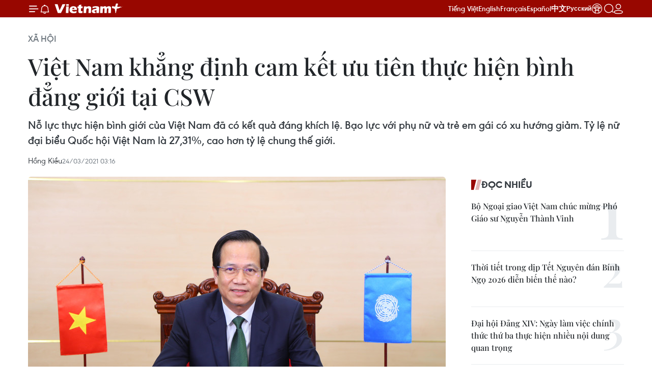

--- FILE ---
content_type: text/html;charset=utf-8
request_url: https://www.vietnamplus.vn/viet-nam-khang-dinh-cam-ket-uu-tien-thuc-hien-binh-dang-gioi-tai-csw-post701074.vnp
body_size: 34733
content:
<!DOCTYPE html> <html lang="vi" class="vn "> <head> <title>Việt Nam khẳng định cam kết ưu tiên thực hiện bình đẳng giới tại CSW | Vietnam+ (VietnamPlus)</title> <meta name="description" content="Nỗ lực thực hiện bình giới của Việt Nam đã có kết quả đáng khích lệ. Bạo lực với phụ nữ và trẻ em gái có xu hướng giảm. Tỷ lệ nữ đại biểu Quốc hội Việt Nam là 27,31%, cao hơn tỷ lệ chung thế giới. "/> <meta name="keywords" content="bình đẳng giới, xóa bỏ bạo lực, nữ đại biểu, phụ nữ, trẻ em gái"/> <meta name="news_keywords" content="bình đẳng giới, xóa bỏ bạo lực, nữ đại biểu, phụ nữ, trẻ em gái"/> <meta http-equiv="Content-Type" content="text/html; charset=utf-8" /> <meta http-equiv="X-UA-Compatible" content="IE=edge"/> <meta http-equiv="refresh" content="1800" /> <meta name="revisit-after" content="1 days" /> <meta name="viewport" content="width=device-width, initial-scale=1"> <meta http-equiv="content-language" content="vi" /> <meta name="format-detection" content="telephone=no"/> <meta name="format-detection" content="address=no"/> <meta name="apple-mobile-web-app-capable" content="yes"> <meta name="apple-mobile-web-app-status-bar-style" content="black"> <meta name="apple-mobile-web-app-title" content="Vietnam+ (VietnamPlus)"/> <meta name="referrer" content="no-referrer-when-downgrade"/> <link rel="shortcut icon" href="https://media.vietnamplus.vn/assets/web/styles/img/favicon.ico" type="image/x-icon" /> <link rel="preconnect" href="https://media.vietnamplus.vn"/> <link rel="dns-prefetch" href="https://media.vietnamplus.vn"/> <link rel="preconnect" href="//www.google-analytics.com" /> <link rel="preconnect" href="//www.googletagmanager.com" /> <link rel="preconnect" href="//stc.za.zaloapp.com" /> <link rel="preconnect" href="//fonts.googleapis.com" /> <link rel="preconnect" href="//pagead2.googlesyndication.com"/> <link rel="preconnect" href="//tpc.googlesyndication.com"/> <link rel="preconnect" href="//securepubads.g.doubleclick.net"/> <link rel="preconnect" href="//accounts.google.com"/> <link rel="preconnect" href="//adservice.google.com"/> <link rel="preconnect" href="//adservice.google.com.vn"/> <link rel="preconnect" href="//www.googletagservices.com"/> <link rel="preconnect" href="//partner.googleadservices.com"/> <link rel="preconnect" href="//tpc.googlesyndication.com"/> <link rel="preconnect" href="//za.zdn.vn"/> <link rel="preconnect" href="//sp.zalo.me"/> <link rel="preconnect" href="//connect.facebook.net"/> <link rel="preconnect" href="//www.facebook.com"/> <link rel="dns-prefetch" href="//www.google-analytics.com" /> <link rel="dns-prefetch" href="//www.googletagmanager.com" /> <link rel="dns-prefetch" href="//stc.za.zaloapp.com" /> <link rel="dns-prefetch" href="//fonts.googleapis.com" /> <link rel="dns-prefetch" href="//pagead2.googlesyndication.com"/> <link rel="dns-prefetch" href="//tpc.googlesyndication.com"/> <link rel="dns-prefetch" href="//securepubads.g.doubleclick.net"/> <link rel="dns-prefetch" href="//accounts.google.com"/> <link rel="dns-prefetch" href="//adservice.google.com"/> <link rel="dns-prefetch" href="//adservice.google.com.vn"/> <link rel="dns-prefetch" href="//www.googletagservices.com"/> <link rel="dns-prefetch" href="//partner.googleadservices.com"/> <link rel="dns-prefetch" href="//tpc.googlesyndication.com"/> <link rel="dns-prefetch" href="//za.zdn.vn"/> <link rel="dns-prefetch" href="//sp.zalo.me"/> <link rel="dns-prefetch" href="//connect.facebook.net"/> <link rel="dns-prefetch" href="//www.facebook.com"/> <link rel="dns-prefetch" href="//graph.facebook.com"/> <link rel="dns-prefetch" href="//static.xx.fbcdn.net"/> <link rel="dns-prefetch" href="//staticxx.facebook.com"/> <script> var cmsConfig = { domainDesktop: 'https://www.vietnamplus.vn', domainMobile: 'https://www.vietnamplus.vn', domainApi: 'https://api.vietnamplus.vn', domainStatic: 'https://media.vietnamplus.vn', domainLog: 'https://log.vietnamplus.vn', googleAnalytics: 'G\-79WRYYR5JK', siteId: 0, pageType: 1, objectId: 701074, adsZone: 314, allowAds: true, adsLazy: true, antiAdblock: true, }; var USER_AGENT=window.navigator&&(window.navigator.userAgent||window.navigator.vendor)||window.opera||"",IS_MOBILE=/Android|webOS|iPhone|iPod|BlackBerry|Windows Phone|IEMobile|Mobile Safari|Opera Mini/i.test(USER_AGENT),IS_REDIRECT=!1;function setCookie(e,o,i){var n=new Date,i=(n.setTime(n.getTime()+24*i*60*60*1e3),"expires="+n.toUTCString());document.cookie=e+"="+o+"; "+i+";path=/;"}function getCookie(e){var o=document.cookie.indexOf(e+"="),i=o+e.length+1;return!o&&e!==document.cookie.substring(0,e.length)||-1===o?null:(-1===(e=document.cookie.indexOf(";",i))&&(e=document.cookie.length),unescape(document.cookie.substring(i,e)))}IS_MOBILE&&getCookie("isDesktop")&&(setCookie("isDesktop",1,-1),window.location=window.location.pathname.replace(".amp", ".vnp")+window.location.search,IS_REDIRECT=!0); </script> <script> if(USER_AGENT && USER_AGENT.indexOf("facebot") <= 0 && USER_AGENT.indexOf("facebookexternalhit") <= 0) { var query = ''; var hash = ''; if (window.location.search) query = window.location.search; if (window.location.hash) hash = window.location.hash; var canonicalUrl = 'https://www.vietnamplus.vn/viet-nam-khang-dinh-cam-ket-uu-tien-thuc-hien-binh-dang-gioi-tai-csw-post701074.vnp' + query + hash ; var curUrl = decodeURIComponent(window.location.href); if(!location.port && canonicalUrl.startsWith("http") && curUrl != canonicalUrl){ window.location.replace(canonicalUrl); } } </script> <meta property="fb:pages" content="120834779440" /> <meta property="fb:app_id" content="1960985707489919" /> <meta name="author" content="Vietnam+ (VietnamPlus)" /> <meta name="copyright" content="Copyright © 2026 by Vietnam+ (VietnamPlus)" /> <meta name="RATING" content="GENERAL" /> <meta name="GENERATOR" content="Vietnam+ (VietnamPlus)" /> <meta content="Vietnam+ (VietnamPlus)" itemprop="sourceOrganization" name="source"/> <meta content="news" itemprop="genre" name="medium"/> <meta name="robots" content="noarchive, max-image-preview:large, index, follow" /> <meta name="GOOGLEBOT" content="noarchive, max-image-preview:large, index, follow" /> <link rel="canonical" href="https://www.vietnamplus.vn/viet-nam-khang-dinh-cam-ket-uu-tien-thuc-hien-binh-dang-gioi-tai-csw-post701074.vnp" /> <meta property="og:site_name" content="Vietnam+ (VietnamPlus)"/> <meta property="og:rich_attachment" content="true"/> <meta property="og:type" content="article"/> <meta property="og:url" content="https://www.vietnamplus.vn/viet-nam-khang-dinh-cam-ket-uu-tien-thuc-hien-binh-dang-gioi-tai-csw-post701074.vnp"/> <meta property="og:image" content="https://media.vietnamplus.vn/images/c14f6479e83e315b4cf3a2906cc6a51ec918f89ec9851d65e8c201c752362f6d11f4a51719ca4e1cd1d604037cc24c4f928d90d0bef193e225a70b1a4a0c79f6/img9133.JPG.webp"/> <meta property="og:image:width" content="1200"/> <meta property="og:image:height" content="630"/> <meta property="og:title" content="Việt Nam khẳng định cam kết ưu tiên thực hiện bình đẳng giới tại CSW"/> <meta property="og:description" content="Nỗ lực thực hiện bình giới của Việt Nam đã có kết quả đáng khích lệ. Bạo lực với phụ nữ và trẻ em gái có xu hướng giảm. Tỷ lệ nữ đại biểu Quốc hội Việt Nam là 27,31%, cao hơn tỷ lệ chung thế giới. "/> <meta name="twitter:card" value="summary"/> <meta name="twitter:url" content="https://www.vietnamplus.vn/viet-nam-khang-dinh-cam-ket-uu-tien-thuc-hien-binh-dang-gioi-tai-csw-post701074.vnp"/> <meta name="twitter:title" content="Việt Nam khẳng định cam kết ưu tiên thực hiện bình đẳng giới tại CSW"/> <meta name="twitter:description" content="Nỗ lực thực hiện bình giới của Việt Nam đã có kết quả đáng khích lệ. Bạo lực với phụ nữ và trẻ em gái có xu hướng giảm. Tỷ lệ nữ đại biểu Quốc hội Việt Nam là 27,31%, cao hơn tỷ lệ chung thế giới. "/> <meta name="twitter:image" content="https://media.vietnamplus.vn/images/c14f6479e83e315b4cf3a2906cc6a51ec918f89ec9851d65e8c201c752362f6d11f4a51719ca4e1cd1d604037cc24c4f928d90d0bef193e225a70b1a4a0c79f6/img9133.JPG.webp"/> <meta name="twitter:site" content="@Vietnam+ (VietnamPlus)"/> <meta name="twitter:creator" content="@Vietnam+ (VietnamPlus)"/> <meta property="article:publisher" content="https://www.facebook.com/VietnamPlus" /> <meta property="article:tag" content="bình đẳng giới, xóa bỏ bạo lực, nữ đại biểu, phụ nữ, trẻ em gái"/> <meta property="article:section" content="Xã hội" /> <meta property="article:published_time" content="2021-03-24T10:16:17+0700"/> <meta property="article:modified_time" content="2021-03-24T10:16:17+0700"/> <link rel="amphtml" href="https://www.vietnamplus.vn/viet-nam-khang-dinh-cam-ket-uu-tien-thuc-hien-binh-dang-gioi-tai-csw-post701074.amp" /> <script type="application/ld+json"> { "@context": "http://schema.org", "@type": "Organization", "name": "Vietnam+ (VietnamPlus)", "url": "https://www.vietnamplus.vn", "logo": "https://media.vietnamplus.vn/assets/web/styles/img/logo.png", "foundingDate": "2008", "founders": [ { "@type": "Person", "name": "Thông tấn xã Việt Nam (TTXVN)" } ], "address": [ { "@type": "PostalAddress", "streetAddress": "Số 05 Lý Thường Kiệt - Hà Nội - Việt Nam", "addressLocality": "Hà Nội City", "addressRegion": "Northeast", "postalCode": "100000", "addressCountry": "VNM" } ], "contactPoint": [ { "@type": "ContactPoint", "telephone": "+84-243-941-1349", "contactType": "customer service" }, { "@type": "ContactPoint", "telephone": "+84-243-941-1348", "contactType": "customer service" } ], "sameAs": [ "https://www.facebook.com/VietnamPlus", "https://www.tiktok.com/@vietnamplus", "https://twitter.com/vietnamplus", "https://www.youtube.com/c/BaoVietnamPlus" ] } </script> <script type="application/ld+json"> { "@context" : "https://schema.org", "@type" : "WebSite", "name": "Vietnam+ (VietnamPlus)", "url": "https://www.vietnamplus.vn", "alternateName" : "Báo điện tử VIETNAMPLUS, Cơ quan của Thông tấn xã Việt Nam (TTXVN)", "potentialAction": { "@type": "SearchAction", "target": { "@type": "EntryPoint", "urlTemplate": "https://www.vietnamplus.vn/search/?q={search_term_string}" }, "query-input": "required name=search_term_string" } } </script> <script type="application/ld+json"> { "@context":"http://schema.org", "@type":"BreadcrumbList", "itemListElement":[ { "@type":"ListItem", "position":1, "item":{ "@id":"https://www.vietnamplus.vn/xahoi/", "name":"Xã hội" } } ] } </script> <script type="application/ld+json"> { "@context": "http://schema.org", "@type": "NewsArticle", "mainEntityOfPage":{ "@type":"WebPage", "@id":"https://www.vietnamplus.vn/viet-nam-khang-dinh-cam-ket-uu-tien-thuc-hien-binh-dang-gioi-tai-csw-post701074.vnp" }, "headline": "Việt Nam khẳng định cam kết ưu tiên thực hiện bình đẳng giới tại CSW", "description": "Nỗ lực thực hiện bình giới của Việt Nam đã có kết quả đáng khích lệ. Bạo lực với phụ nữ và trẻ em gái có xu hướng giảm. Tỷ lệ nữ đại biểu Quốc hội Việt Nam là 27,31%, cao hơn tỷ lệ chung thế giới.", "image": { "@type": "ImageObject", "url": "https://media.vietnamplus.vn/images/c14f6479e83e315b4cf3a2906cc6a51ec918f89ec9851d65e8c201c752362f6d11f4a51719ca4e1cd1d604037cc24c4f928d90d0bef193e225a70b1a4a0c79f6/img9133.JPG.webp", "width" : 1200, "height" : 675 }, "datePublished": "2021-03-24T10:16:17+0700", "dateModified": "2021-03-24T10:16:17+0700", "author": { "@type": "Person", "name": "Hồng Kiều" }, "publisher": { "@type": "Organization", "name": "Vietnam+ (VietnamPlus)", "logo": { "@type": "ImageObject", "url": "https://media.vietnamplus.vn/assets/web/styles/img/logo.png" } } } </script> <link rel="preload" href="https://media.vietnamplus.vn/assets/web/styles/css/main.min-1.0.15.css" as="style"> <link rel="preload" href="https://media.vietnamplus.vn/assets/web/js/main.min-1.0.35.js" as="script"> <link rel="preload" href="https://media.vietnamplus.vn/assets/web/js/detail.min-1.0.16.js" as="script"> <link rel="preload" href="https://common.mcms.one/assets/styles/css/vietnamplus-1.0.0.css" as="style"> <link rel="stylesheet" href="https://common.mcms.one/assets/styles/css/vietnamplus-1.0.0.css"> <link id="cms-style" rel="stylesheet" href="https://media.vietnamplus.vn/assets/web/styles/css/main.min-1.0.15.css"> <style>.infographic-page { overflow-x: hidden;
}</style> <script type="text/javascript"> var _metaOgUrl = 'https://www.vietnamplus.vn/viet-nam-khang-dinh-cam-ket-uu-tien-thuc-hien-binh-dang-gioi-tai-csw-post701074.vnp'; var page_title = document.title; var tracked_url = window.location.pathname + window.location.search + window.location.hash; var cate_path = 'xahoi'; if (cate_path.length > 0) { tracked_url = "/" + cate_path + tracked_url; } </script> <script async="" src="https://www.googletagmanager.com/gtag/js?id=G-79WRYYR5JK"></script> <script> window.dataLayer = window.dataLayer || []; function gtag(){dataLayer.push(arguments);} gtag('js', new Date()); gtag('config', 'G-79WRYYR5JK', {page_path: tracked_url}); </script> <script>window.dataLayer = window.dataLayer || [];dataLayer.push({'pageCategory': '/xahoi'});</script> <script> window.dataLayer = window.dataLayer || []; dataLayer.push({ 'event': 'Pageview', 'articleId': '701074', 'articleTitle': 'Việt Nam khẳng định cam kết ưu tiên thực hiện bình đẳng giới tại CSW', 'articleCategory': 'Xã hội', 'articleAlowAds': true, 'articleAuthor': 'Hồng Kiều', 'articleType': 'detail', 'articleTags': 'bình đẳng giới, xóa bỏ bạo lực, nữ đại biểu, phụ nữ, trẻ em gái', 'articlePublishDate': '2021-03-24T10:16:17+0700', 'articleThumbnail': 'https://media.vietnamplus.vn/images/c14f6479e83e315b4cf3a2906cc6a51ec918f89ec9851d65e8c201c752362f6d11f4a51719ca4e1cd1d604037cc24c4f928d90d0bef193e225a70b1a4a0c79f6/img9133.JPG.webp', 'articleShortUrl': 'https://www.vietnamplus.vn/viet-nam-khang-dinh-cam-ket-uu-tien-thuc-hien-binh-dang-gioi-tai-csw-post701074.vnp', 'articleFullUrl': 'https://www.vietnamplus.vn/viet-nam-khang-dinh-cam-ket-uu-tien-thuc-hien-binh-dang-gioi-tai-csw-post701074.vnp', }); </script> <script> window.dataLayer = window.dataLayer || []; dataLayer.push({'articleAuthor': 'Hồng Kiều', 'articleAuthorID': '0'}); </script> <script type='text/javascript'> gtag('event', 'article_page',{ 'articleId': '701074', 'articleTitle': 'Việt Nam khẳng định cam kết ưu tiên thực hiện bình đẳng giới tại CSW', 'articleCategory': 'Xã hội', 'articleAlowAds': true, 'articleAuthor': 'Hồng Kiều', 'articleType': 'detail', 'articleTags': 'bình đẳng giới, xóa bỏ bạo lực, nữ đại biểu, phụ nữ, trẻ em gái', 'articlePublishDate': '2021-03-24T10:16:17+0700', 'articleThumbnail': 'https://media.vietnamplus.vn/images/c14f6479e83e315b4cf3a2906cc6a51ec918f89ec9851d65e8c201c752362f6d11f4a51719ca4e1cd1d604037cc24c4f928d90d0bef193e225a70b1a4a0c79f6/img9133.JPG.webp', 'articleShortUrl': 'https://www.vietnamplus.vn/viet-nam-khang-dinh-cam-ket-uu-tien-thuc-hien-binh-dang-gioi-tai-csw-post701074.vnp', 'articleFullUrl': 'https://www.vietnamplus.vn/viet-nam-khang-dinh-cam-ket-uu-tien-thuc-hien-binh-dang-gioi-tai-csw-post701074.vnp', }); </script> <script>(function(w,d,s,l,i){w[l]=w[l]||[];w[l].push({'gtm.start': new Date().getTime(),event:'gtm.js'});var f=d.getElementsByTagName(s)[0], j=d.createElement(s),dl=l!='dataLayer'?'&l='+l:'';j.async=true;j.src= 'https://www.googletagmanager.com/gtm.js?id='+i+dl;f.parentNode.insertBefore(j,f); })(window,document,'script','dataLayer','GTM-5WM58F3N');</script> <script type="text/javascript"> !function(){"use strict";function e(e){var t=!(arguments.length>1&&void 0!==arguments[1])||arguments[1],c=document.createElement("script");c.src=e,t?c.type="module":(c.async=!0,c.type="text/javascript",c.setAttribute("nomodule",""));var n=document.getElementsByTagName("script")[0];n.parentNode.insertBefore(c,n)}!function(t,c){!function(t,c,n){var a,o,r;n.accountId=c,null!==(a=t.marfeel)&&void 0!==a||(t.marfeel={}),null!==(o=(r=t.marfeel).cmd)&&void 0!==o||(r.cmd=[]),t.marfeel.config=n;var i="https://sdk.mrf.io/statics";e("".concat(i,"/marfeel-sdk.js?id=").concat(c),!0),e("".concat(i,"/marfeel-sdk.es5.js?id=").concat(c),!1)}(t,c,arguments.length>2&&void 0!==arguments[2]?arguments[2]:{})}(window,2272,{} )}(); </script> <script src="https://jsc.mgid.com/site/948646.js" async></script>
<script defer type="application/javascript" src="//anymind360.com/js/645/ats.js"></script>
<script defer src="https://pagead2.googlesyndication.com/pagead/js/adsbygoogle.js" crossorigin="anonymous"></script>
<style>
.google-auto-placed{display:none !important}
</style> <script async src="https://sp.zalo.me/plugins/sdk.js"></script> </head> <body class="detail-page"> <noscript><iframe src="https://www.googletagmanager.com/ns.html?id=GTM-5WM58F3N" height="0" width="0" style="display:none;visibility:hidden"></iframe></noscript> <div id="sdaWeb_SdaMasthead" class="rennab rennab-top" data-platform="1" data-position="Web_SdaMasthead" style="display:none"> </div> <header class=" site-header"> <div class="sticky"> <div class="container"> <i class="ic-menu"></i> <i class="ic-bell"></i> <div id="header-news" class="pick-news hidden" data-source="header-latest-news"></div> <a class="small-logo" href="/" title="Vietnam+ (VietnamPlus)">Vietnam+ (VietnamPlus)</a> <ul class="menu"> <li> <a href="/" title="Tiếng Việt" target="_blank">Tiếng Việt</a> </li> <li> <a href="https://en.vietnamplus.vn" title="English" target="_blank" rel="nofollow">English</a> </li> <li> <a href="https://fr.vietnamplus.vn" title="Français" target="_blank" rel="nofollow">Français</a> </li> <li> <a href="https://es.vietnamplus.vn" title="Español" target="_blank" rel="nofollow">Español</a> </li> <li> <a href="https://zh.vietnamplus.vn" title="中文" target="_blank" rel="nofollow">中文</a> </li> <li> <a href="https://ru.vietnamplus.vn" title="Русский" target="_blank" rel="nofollow">Русский</a> </li> <li> <a class="ic-hn" href="https://hanoi.vietnamplus.vn/" target="_blank" rel="nofollow" title="Thăng Long - Hà Nội"><i class="hanoi-icon"></i></a> </li> </ul> <div class="search-wrapper"> <i class="ic-search"></i> <input type="text" class="search txtsearch" placeholder="Nhập từ khóa"> </div> <div class="user-menu" id="userprofile"></div> </div> </div> </header> <div class="site-body"> <div id="sdaWeb_SdaBackground" class="rennab " data-platform="1" data-position="Web_SdaBackground" style="display:none"> </div> <div class="container"> <div class="breadcrumb breadcrumb-detail"> <h2 class="main"> <a href="https://www.vietnamplus.vn/xahoi/" title="Xã hội" class="active">Xã hội</a> </h2> </div> <div id="sdaWeb_SdaTop" class="rennab " data-platform="1" data-position="Web_SdaTop" style="display:none"> </div> <div class="article"> <h1 class="article__title cms-title "> Việt Nam khẳng định cam kết ưu tiên thực hiện bình đẳng giới tại CSW </h1> <div class="article__sapo cms-desc"> Nỗ lực thực hiện bình giới của Việt Nam đã có kết quả đáng khích lệ. Bạo lực với phụ nữ và trẻ em gái có xu hướng giảm. Tỷ lệ nữ đại biểu Quốc hội Việt Nam là 27,31%, cao hơn tỷ lệ chung thế giới. </div> <div id="sdaWeb_SdaArticleAfterSapo" class="rennab " data-platform="1" data-position="Web_SdaArticleAfterSapo" style="display:none"> </div> <div class="article__meta"> <span class="author cms-author">Hồng Kiều</span> <time class="time" datetime="2021-03-24T10:16:17+0700" data-time="1616555777" data-friendly="false">24/03/2021 10:16</time> <meta class="cms-date" itemprop="datePublished" content="2021-03-24T10:16:17+0700"> </div> <div class="col"> <div class="main-col content-col"> <figure class="article__avatar "> <img class="cms-photo" src="https://media.vietnamplus.vn/images/43f1ded3a2e58cd040c64c11c4e400279184fec7a55c6a0c2a2ef5199a4596794b39547deaebcc7c86eab63566d3711b/img9133.JPG" alt="Bộ trưởng Đào Ngọc Dung tham gia phát biểu tại khóa họp lần thứ 65 của Ủy ban Địa vị Phụ nữ Liên hợp quốc. (Ảnh: PV/Vietnam+) " cms-photo-caption="Bộ trưởng Đào Ngọc Dung tham gia phát biểu tại khóa họp lần thứ 65 của Ủy ban Địa vị Phụ nữ Liên hợp quốc. (Ảnh: PV/Vietnam+) "/> <figcaption>Bộ trưởng Đào Ngọc Dung tham gia phát biểu tại khóa họp lần thứ 65 của Ủy ban Địa vị Phụ nữ Liên hợp quốc. (Ảnh: PV/Vietnam+) </figcaption> </figure> <div id="sdaWeb_SdaArticleAfterAvatar" class="rennab " data-platform="1" data-position="Web_SdaArticleAfterAvatar" style="display:none"> </div> <div class="article__body zce-content-body cms-body" itemprop="articleBody"> <div class="social-pin sticky article__social"> <a href="javascript:void(0);" class="zl zalo-share-button" title="Zalo" data-href="https://www.vietnamplus.vn/viet-nam-khang-dinh-cam-ket-uu-tien-thuc-hien-binh-dang-gioi-tai-csw-post701074.vnp" data-oaid="4486284411240520426" data-layout="1" data-color="blue" data-customize="true">Zalo</a> <a href="javascript:void(0);" class="item fb" data-href="https://www.vietnamplus.vn/viet-nam-khang-dinh-cam-ket-uu-tien-thuc-hien-binh-dang-gioi-tai-csw-post701074.vnp" data-rel="facebook" title="Facebook">Facebook</a> <a href="javascript:void(0);" class="item tw" data-href="https://www.vietnamplus.vn/viet-nam-khang-dinh-cam-ket-uu-tien-thuc-hien-binh-dang-gioi-tai-csw-post701074.vnp" data-rel="twitter" title="Twitter">Twitter</a> <a href="javascript:void(0);" class="bookmark sendbookmark hidden" onclick="ME.sendBookmark(this, 701074);" data-id="701074" title="Lưu bài viết">Lưu bài viết</a> <a href="javascript:void(0);" class="print sendprint" title="Print" data-href="/print-701074.html">Bản in</a> <a href="javascript:void(0);" class="item link" data-href="https://www.vietnamplus.vn/viet-nam-khang-dinh-cam-ket-uu-tien-thuc-hien-binh-dang-gioi-tai-csw-post701074.vnp" data-rel="copy" title="Copy link">Copy link</a> <div id='shortenlink-container'></div> </div> <p>Ngày 23/3, Bộ trưởng Bộ Lao động-Thương binh và Xã hội Đào Ngọc Dung đã thay mặt đoàn đại biểu Chính phủ Việt Nam có bài phát biểu tại khóa họp lần thứ 65 của Ủy ban Địa vị Phụ nữ Liên hợp quốc (CSW). Khóa họp được tổ chức dưới hình thức trực tuyến, phát đi từ trụ sở Liên hợp quốc tại New York, Hoa Kỳ với sự tham dự của đoàn đại biểu cấp cao từ 193 quốc gia thành viên, đại diện các tổ chức quốc tế và khu vực.</p>
<p>Đoàn đại biểu Việt Nam do Bộ trưởng Đào Ngọc Dung làm trưởng đoàn và có sự tham gia của đại diện Phái đoàn thường trực Việt Nam tại Liên hợp quốc, Vụ Các Tổ chức quốc tế (Bộ Ngoại giao), Vụ Bình đẳng giới và Vụ Hợp tác quốc tế (Bộ Lao động-Thương binh và Xã hội).</p>
<p>Khóa họp diễn ra từ ngày 15/3 đến ngày 26/3 với nhiều sự kiện được tổ chức xoay quanh chủ đề ưu tiên về sự tham gia đầy đủ, hiệu quả và hoạch định chính sách của phụ nữ trong đời sống xã hội cũng như xóa bỏ bạo lực nhằm đạt được bình đẳng giới và trao quyền cho phụ nữ và trẻ em gái.</p>
<p>The thông lệ các năm trước, phiên thảo luận chung của khóa họp luôn được xem là phiên họp quan trọng nhất diễn ra tại phòng họp Đại hội đồng Liên hợp quốc, có sự tham dự đông đủ nhất và cấp cao nhất của tất cả các quốc gia thành viên nhằm đánh giá, rà soát về việc thực hiện kết quả của Hội nghị thế giới lần thứ 4 và Khóa họp đặc biệt lần thứ 23 của Đại hội đồng Liên hợp quốc về phụ nữ, tập trung vào chủ đề ưu tiên.</p>
<div class="sda_middle"> <div id="sdaWeb_SdaArticleMiddle" class="rennab fyi" data-platform="1" data-position="Web_SdaArticleMiddle"> </div>
</div>
<p>Phát biểu tại phiên thảo luận chung, Bộ trưởng Đào Ngọc Dung bày tỏ sự hoan nghênh và nhất trí cao với chủ đề của khóa họp, nhấn mạnh đây cũng đồng thời là những ưu tiên mà Chính phủ Việt Nam đang thúc đẩy thực hiện. Việc tăng cường sự tham gia và hoạch định chính sách của phụ nữ trong đời sống xã hội, xóa bỏ bạo lực với phụ nữ và trẻ em gái không chỉ dừng lại ở cam kết mà đã trở thành một thực tiễn sinh động ở Việt Nam. Hệ thống chính sách, pháp luật không ngừng được hoàn thiện; công tác tổ chức thực hiện được triển khai đồng bộ, quyết liệt. Hoạt động hợp tác với các đối tác phát triển và các tổ chức của Liên hợp quốc cũng luôn được đẩy mạnh nhằm thực hiện các nhiệm vụ đặt ra trong lĩnh vực này.</p>
<p><strong><a href="https://www.vietnamplus.vn/xay-dung-moi-truong-an-toan-than-thien-voi-phu-nu-va-tre-em/698572.vnp" class="cms-relate">[Xây dựng môi trường an toàn, thân thiện với phụ nữ và trẻ em]</a></strong></p>
<p>Những nỗ lực của Việt Nam đến nay đã đưa lại nhiều kết quả đáng khích lệ. Tính đến tháng 9/2020, tỷ lệ nữ đại biểu Quốc hội của Việt Nam là 27,31%, cao hơn tỷ lệ chung của thế giới. Chủ tịch Quốc hội, Phó Chủ tịch nước của Việt Nam cũng đều là nữ. Tình trạng bạo lực đối với phụ nữ và trẻ em gái có xu hướng giảm, 100% số nạn nhân bị buôn bán trở về được hưởng các dịch vụ hỗ trợ và tái hòa nhập cộng đồng...</p>
<p>Trong bối cảnh dịch bệnh COVID-19 hiện tại, Việt Nam cũng như nhiều quốc gia trên thế giới đang cùng phải đối mặt với không ít khó khăn. Tiến trình tham gia lãnh đạo, quản lý, làm chủ và quyết định trong đời sống xã hội của phụ nữ đang bị COVID-19 làm chậm lại. Phụ nữ và trẻ em gái càng trở nên yếu thế và dễ bị tổn thương hơn trước các nguy cơ bị xâm hại.</p>
<div class="sda_middle"> <div id="sdaWeb_SdaArticleMiddle1" class="rennab fyi" data-platform="1" data-position="Web_SdaArticleMiddle1"> </div>
</div>
<div class="article-photo"> <img alt="Việt Nam khẳng định cam kết ưu tiên thực hiện bình đẳng giới tại CSW ảnh 1" src="[data-uri]" class="lazyload cms-photo" data-large-src="https://media.vietnamplus.vn/images/db3eecc2e589c60996480488f99e20f452551404f05112e59e3f761c374f446fafca03002490426697950080dd1bfe51cdb57feb901aea868e56e8a402356a73/nudaibieu.jpeg" data-src="https://media.vietnamplus.vn/images/85fbce9f2067cff6311fcb83da3b0fa09184fec7a55c6a0c2a2ef5199a459679d26ab187bc5d31de60892fc3aa78dd0b/nudaibieu.jpeg" title="Tỷ lệ nữ đại biểu Quốc hội của Việt Nam là 27,31%, cao hơn tỷ lệ chung của thế giới. (Ảnh minh hoạ: Thống Nhất/TTXVN)"><span>Tỷ lệ nữ đại biểu Quốc hội của Việt Nam là 27,31%, cao hơn tỷ lệ chung của thế giới. (Ảnh minh hoạ: Thống Nhất/TTXVN)</span>
</div>
<p>Bộ trưởng Đào Ngọc Dung cho rằng những thách thức do đại dịch COVID-19 đặt ra cũng là vấn đề chung trên toàn cầu, vì vậy đòi hỏi tất cả các quốc gia thành viên Liên hợp quốc cần phải nỗ lực và đoàn kết hơn nữa cũng như sẻ chia và hỗ trợ lẫn nhau, trong đó phụ nữ và trẻ em gái phải được đặt ở trung tâm của mọi nỗ lực phục hồi, được tiếp cận bình đẳng với các dịch vụ chăm sóc, bảo vệ, trước mắt là được tiếp cận vaccine&nbsp;COVID-19. Sự đại diện, tiếng nói, vai trò của phụ nữ càng không thể thiếu được trong mọi quyết định của quốc gia. Nguồn lực cho công tác phòng ngừa, ứng phó với bạo lực trên cơ sở giới cần được phân bổ nhiều hơn.</p>
<p>Bài phát biểu của Bộ trưởng Đào Ngọc Dung cũng truyền đi thông điệp với thế giới: Việt Nam khẳng định cam kết ưu tiên thực hiện bình đẳng giới, mong muốn tiếp tục nhận được sự hỗ trợ của Liên hợp quốc và các quốc gia thành viên để vượt qua giai đoạn khó khăn hiện tại, cùng nhau kiên cường vững bước trong thập niên hành động 2021-2030. Cũng trong khuôn khổ Khóa họp từ ngày 15-26/3, đoàn đại biểu Việt Nam đã và đang tiếp tục tham gia, đóng góp tích cực vào các nội dung, văn kiện và kết luận chung của hội nghị.</p>
<div class="sda_middle"> <div id="sdaWeb_SdaArticleMiddle2" class="rennab fyi" data-platform="1" data-position="Web_SdaArticleMiddle2"> </div>
</div>
<p>Khóa họp CSW năm ngoái không diễn ra theo kế hoạch do dịch bệnh COVID-19 bùng phát, vì vậy việc tổ chức khóa họp năm nay phản ánh sự đoàn kết, nhất trí và quyết tâm cao của Liên hợp quốc nhằm vượt qua thách thức, tiếp tục tiến về phía trước trong trạng thái bình thường mới, cùng nhau hành động để hoàn thành mục tiêu bền vững về bình đẳng giới, nâng cao quyền năng cho phụ nữ và trẻ em gái./.</p> <div class="article__source"> <div class="source"> <span class="name">(Vietnam+)</span> </div> </div> <div id="sdaWeb_SdaArticleAfterBody" class="rennab " data-platform="1" data-position="Web_SdaArticleAfterBody" style="display:none"> </div> </div> <div class="article__tag"> <a class="active" href="https://www.vietnamplus.vn/tag/binh-dang-gioi-tag2676.vnp" title="bình đẳng giới">#bình đẳng giới</a> <a class="active" href="https://www.vietnamplus.vn/tag/xoa-bo-bao-luc-tag284778.vnp" title="xóa bỏ bạo lực">#xóa bỏ bạo lực</a> <a class="" href="https://www.vietnamplus.vn/tag/nu-dai-bieu-tag128795.vnp" title="nữ đại biểu">#nữ đại biểu</a> <a class="" href="https://www.vietnamplus.vn/tag/phu-nu-tag3.vnp" title="phụ nữ">#phụ nữ</a> <a class="" href="https://www.vietnamplus.vn/tag/tre-em-gai-tag16426.vnp" title="trẻ em gái">#trẻ em gái</a> </div> <div id="sdaWeb_SdaArticleAfterTag" class="rennab " data-platform="1" data-position="Web_SdaArticleAfterTag" style="display:none"> </div> <div class="wrap-social"> <div class="social-pin article__social"> <a href="javascript:void(0);" class="zl zalo-share-button" title="Zalo" data-href="https://www.vietnamplus.vn/viet-nam-khang-dinh-cam-ket-uu-tien-thuc-hien-binh-dang-gioi-tai-csw-post701074.vnp" data-oaid="4486284411240520426" data-layout="1" data-color="blue" data-customize="true">Zalo</a> <a href="javascript:void(0);" class="item fb" data-href="https://www.vietnamplus.vn/viet-nam-khang-dinh-cam-ket-uu-tien-thuc-hien-binh-dang-gioi-tai-csw-post701074.vnp" data-rel="facebook" title="Facebook">Facebook</a> <a href="javascript:void(0);" class="item tw" data-href="https://www.vietnamplus.vn/viet-nam-khang-dinh-cam-ket-uu-tien-thuc-hien-binh-dang-gioi-tai-csw-post701074.vnp" data-rel="twitter" title="Twitter">Twitter</a> <a href="javascript:void(0);" class="bookmark sendbookmark hidden" onclick="ME.sendBookmark(this, 701074);" data-id="701074" title="Lưu bài viết">Lưu bài viết</a> <a href="javascript:void(0);" class="print sendprint" title="Print" data-href="/print-701074.html">Bản in</a> <a href="javascript:void(0);" class="item link" data-href="https://www.vietnamplus.vn/viet-nam-khang-dinh-cam-ket-uu-tien-thuc-hien-binh-dang-gioi-tai-csw-post701074.vnp" data-rel="copy" title="Copy link">Copy link</a> <div id='shortenlink-container'></div> </div> <a href="https://news.google.com/publications/CAAqBwgKMN-18wowlLWFAw?hl=vi&gl=VN&ceid=VN%3Avi" class="google-news" target="_blank" title="Google News">Theo dõi VietnamPlus </a> </div> <div id="sdaWeb_SdaArticleAfterBody1" class="rennab " data-platform="1" data-position="Web_SdaArticleAfterBody1" style="display:none"> </div> <div id="sdaWeb_SdaArticleAfterBody2" class="rennab " data-platform="1" data-position="Web_SdaArticleAfterBody2" style="display:none"> </div> <div class="wrap-comment" id="comment701074" data-id="701074" data-type="20"></div> <div id="sdaWeb_SdaArticleAfterComment" class="rennab " data-platform="1" data-position="Web_SdaArticleAfterComment" style="display:none"> </div> <div class="box-related-news"> <h3 class="box-heading"> <span class="title">Tin liên quan</span> </h3> <div class="box-content" data-source="related-news"> <article class="story"> <figure class="story__thumb"> <a class="cms-link" href="https://www.vietnamplus.vn/nhung-mang-toi-bat-binh-dang-gioi-trong-dai-dich-covid-19-post698428.vnp" title="Những mảng tối bất bình đẳng giới trong đại dịch COVID-19"> <img class="lazyload" src="[data-uri]" data-src="https://media.vietnamplus.vn/images/[base64]/1489305987_1hwzQL_1476858886_a9J7pF_women_boradroom.jpg.webp" data-srcset="https://media.vietnamplus.vn/images/[base64]/1489305987_1hwzQL_1476858886_a9J7pF_women_boradroom.jpg.webp 1x, https://media.vietnamplus.vn/images/[base64]/1489305987_1hwzQL_1476858886_a9J7pF_women_boradroom.jpg.webp 2x" alt="(Nguồn: businessworld.in)"> <noscript><img src="https://media.vietnamplus.vn/images/[base64]/1489305987_1hwzQL_1476858886_a9J7pF_women_boradroom.jpg.webp" srcset="https://media.vietnamplus.vn/images/[base64]/1489305987_1hwzQL_1476858886_a9J7pF_women_boradroom.jpg.webp 1x, https://media.vietnamplus.vn/images/[base64]/1489305987_1hwzQL_1476858886_a9J7pF_women_boradroom.jpg.webp 2x" alt="(Nguồn: businessworld.in)" class="image-fallback"></noscript> </a> </figure> <h2 class="story__heading" data-tracking="698428"> <a class=" cms-link" href="https://www.vietnamplus.vn/nhung-mang-toi-bat-binh-dang-gioi-trong-dai-dich-covid-19-post698428.vnp" title="Những mảng tối bất bình đẳng giới trong đại dịch COVID-19"> Những mảng tối bất bình đẳng giới trong đại dịch COVID-19 </a> </h2> <time class="time" datetime="2021-03-08T11:00:58+0700" data-time="1615176058"> 08/03/2021 11:00 </time> <div class="story__summary story__shorten"> Các đợt phong tỏa quốc gia do dịch COVID-19 đang làm sâu sắc thêm tình trạng bất bình đẳng giới, phụ nữ đang phải trả giá rất đắt về công việc xã hội, sức khỏe, gia đình, bạo lực hôn nhân, việc nhà. </div> </article> <article class="story"> <figure class="story__thumb"> <a class="cms-link" href="https://www.vietnamplus.vn/ganh-nang-kep-can-tro-binh-dang-viec-lam-va-tien-luong-cua-lao-dong-nu-post698454.vnp" title="Gánh nặng kép cản trở bình đẳng việc làm và tiền lương của lao động nữ"> <img class="lazyload" src="[data-uri]" data-src="https://media.vietnamplus.vn/images/c06a2343df4164d2fe2c753277d10fd8874b1d27b0769fb5dedacbea26866d6bd9f32a8d438782111dc7398a581ee7925085bf824227f7eab43c86e0ce68f843/sanxuatkhautrang.jpg.webp" data-srcset="https://media.vietnamplus.vn/images/c06a2343df4164d2fe2c753277d10fd8874b1d27b0769fb5dedacbea26866d6bd9f32a8d438782111dc7398a581ee7925085bf824227f7eab43c86e0ce68f843/sanxuatkhautrang.jpg.webp 1x, https://media.vietnamplus.vn/images/6894d4be18cd9842ac82a99313601c6c874b1d27b0769fb5dedacbea26866d6bd9f32a8d438782111dc7398a581ee7925085bf824227f7eab43c86e0ce68f843/sanxuatkhautrang.jpg.webp 2x" alt="(Ảnh minh họa: Anh Tuấn/TTXVN)"> <noscript><img src="https://media.vietnamplus.vn/images/c06a2343df4164d2fe2c753277d10fd8874b1d27b0769fb5dedacbea26866d6bd9f32a8d438782111dc7398a581ee7925085bf824227f7eab43c86e0ce68f843/sanxuatkhautrang.jpg.webp" srcset="https://media.vietnamplus.vn/images/c06a2343df4164d2fe2c753277d10fd8874b1d27b0769fb5dedacbea26866d6bd9f32a8d438782111dc7398a581ee7925085bf824227f7eab43c86e0ce68f843/sanxuatkhautrang.jpg.webp 1x, https://media.vietnamplus.vn/images/6894d4be18cd9842ac82a99313601c6c874b1d27b0769fb5dedacbea26866d6bd9f32a8d438782111dc7398a581ee7925085bf824227f7eab43c86e0ce68f843/sanxuatkhautrang.jpg.webp 2x" alt="(Ảnh minh họa: Anh Tuấn/TTXVN)" class="image-fallback"></noscript> </a> </figure> <h2 class="story__heading" data-tracking="698454"> <a class=" cms-link" href="https://www.vietnamplus.vn/ganh-nang-kep-can-tro-binh-dang-viec-lam-va-tien-luong-cua-lao-dong-nu-post698454.vnp" title="Gánh nặng kép cản trở bình đẳng việc làm và tiền lương của lao động nữ"> Gánh nặng kép cản trở bình đẳng việc làm và tiền lương của lao động nữ </a> </h2> <time class="time" datetime="2021-03-08T15:27:00+0700" data-time="1615192020"> 08/03/2021 15:27 </time> <div class="story__summary story__shorten"> Mặc dù rất tích cực tham gia hoạt động kinh tế, nhưng phụ nữ đồng thời cũng phải gánh vác trách nhiệm gia đình một cách không tương xứng dẫn đến những bất bình đẳng trong công việc và trả lương. </div> </article> <article class="story"> <figure class="story__thumb"> <a class="cms-link" href="https://www.vietnamplus.vn/bo-ngoai-giao-gap-mat-nu-dai-su-phu-nhan-dai-su-cac-nuoc-tai-viet-nam-post699279.vnp" title="Bộ Ngoại giao gặp mặt nữ Đại sứ, phu nhân Đại sứ các nước tại Việt Nam"> <img class="lazyload" src="[data-uri]" data-src="https://media.vietnamplus.vn/images/c06a2343df4164d2fe2c753277d10fd8dfa37ea834c4ea4fad1b1f768c864e146468a8541a51f4f6f6e299aeca82a6678b30e2a514304d8680952bb930a95c15/phu_nhan.jpg.webp" data-srcset="https://media.vietnamplus.vn/images/c06a2343df4164d2fe2c753277d10fd8dfa37ea834c4ea4fad1b1f768c864e146468a8541a51f4f6f6e299aeca82a6678b30e2a514304d8680952bb930a95c15/phu_nhan.jpg.webp 1x, https://media.vietnamplus.vn/images/6894d4be18cd9842ac82a99313601c6cdfa37ea834c4ea4fad1b1f768c864e146468a8541a51f4f6f6e299aeca82a6678b30e2a514304d8680952bb930a95c15/phu_nhan.jpg.webp 2x" alt="Thứ trưởng Bộ Ngoại giao Nguyễn Quốc Dũng và các đại biểu tham dự buổi gặp mặt chụp ảnh chung. (Nguồn: qdnd.vn) "> <noscript><img src="https://media.vietnamplus.vn/images/c06a2343df4164d2fe2c753277d10fd8dfa37ea834c4ea4fad1b1f768c864e146468a8541a51f4f6f6e299aeca82a6678b30e2a514304d8680952bb930a95c15/phu_nhan.jpg.webp" srcset="https://media.vietnamplus.vn/images/c06a2343df4164d2fe2c753277d10fd8dfa37ea834c4ea4fad1b1f768c864e146468a8541a51f4f6f6e299aeca82a6678b30e2a514304d8680952bb930a95c15/phu_nhan.jpg.webp 1x, https://media.vietnamplus.vn/images/6894d4be18cd9842ac82a99313601c6cdfa37ea834c4ea4fad1b1f768c864e146468a8541a51f4f6f6e299aeca82a6678b30e2a514304d8680952bb930a95c15/phu_nhan.jpg.webp 2x" alt="Thứ trưởng Bộ Ngoại giao Nguyễn Quốc Dũng và các đại biểu tham dự buổi gặp mặt chụp ảnh chung. (Nguồn: qdnd.vn) " class="image-fallback"></noscript> </a> </figure> <h2 class="story__heading" data-tracking="699279"> <a class=" cms-link" href="https://www.vietnamplus.vn/bo-ngoai-giao-gap-mat-nu-dai-su-phu-nhan-dai-su-cac-nuoc-tai-viet-nam-post699279.vnp" title="Bộ Ngoại giao gặp mặt nữ Đại sứ, phu nhân Đại sứ các nước tại Việt Nam"> Bộ Ngoại giao gặp mặt nữ Đại sứ, phu nhân Đại sứ các nước tại Việt Nam </a> </h2> <time class="time" datetime="2021-03-12T20:22:56+0700" data-time="1615555376"> 12/03/2021 20:22 </time> <div class="story__summary story__shorten"> Bộ Ngoại giao đã gặp mặt kỷ niệm Ngày quốc tế phụ nữ 8/3 với các nữ Đại sứ/Trưởng đại diện các Tổ chức quốc tế tại Hà Nội; các phu nhân Đại sứ và phu nhân Lãnh đạo Bộ Ngoại giao. </div> </article> <article class="story"> <figure class="story__thumb"> <a class="cms-link" href="https://www.vietnamplus.vn/ho-tro-15-ty-dong-nang-cap-duong-day-nong-va-ngoi-nha-binh-yen-post699669.vnp" title="Hỗ trợ 1,5 tỷ đồng nâng cấp đường dây nóng và &#39;Ngôi nhà bình yên&#39; "> <img class="lazyload" src="[data-uri]" data-src="https://media.vietnamplus.vn/images/c06a2343df4164d2fe2c753277d10fd8874b1d27b0769fb5dedacbea26866d6b40f4f591e2be40a89e79429be5cb2e8eb81cc02e8ad39d0721b4417e86f96300/can_tho-2.jpg.webp" data-srcset="https://media.vietnamplus.vn/images/c06a2343df4164d2fe2c753277d10fd8874b1d27b0769fb5dedacbea26866d6b40f4f591e2be40a89e79429be5cb2e8eb81cc02e8ad39d0721b4417e86f96300/can_tho-2.jpg.webp 1x, https://media.vietnamplus.vn/images/6894d4be18cd9842ac82a99313601c6c874b1d27b0769fb5dedacbea26866d6b40f4f591e2be40a89e79429be5cb2e8eb81cc02e8ad39d0721b4417e86f96300/can_tho-2.jpg.webp 2x" alt="Bàn giao trang thiết bị thiết yếu cho đại diện &#34;Ngôi nhà bình yên&#34;. (Ảnh: PV/Vietnam+)"> <noscript><img src="https://media.vietnamplus.vn/images/c06a2343df4164d2fe2c753277d10fd8874b1d27b0769fb5dedacbea26866d6b40f4f591e2be40a89e79429be5cb2e8eb81cc02e8ad39d0721b4417e86f96300/can_tho-2.jpg.webp" srcset="https://media.vietnamplus.vn/images/c06a2343df4164d2fe2c753277d10fd8874b1d27b0769fb5dedacbea26866d6b40f4f591e2be40a89e79429be5cb2e8eb81cc02e8ad39d0721b4417e86f96300/can_tho-2.jpg.webp 1x, https://media.vietnamplus.vn/images/6894d4be18cd9842ac82a99313601c6c874b1d27b0769fb5dedacbea26866d6b40f4f591e2be40a89e79429be5cb2e8eb81cc02e8ad39d0721b4417e86f96300/can_tho-2.jpg.webp 2x" alt="Bàn giao trang thiết bị thiết yếu cho đại diện &#34;Ngôi nhà bình yên&#34;. (Ảnh: PV/Vietnam+)" class="image-fallback"></noscript> </a> </figure> <h2 class="story__heading" data-tracking="699669"> <a class=" cms-link" href="https://www.vietnamplus.vn/ho-tro-15-ty-dong-nang-cap-duong-day-nong-va-ngoi-nha-binh-yen-post699669.vnp" title="Hỗ trợ 1,5 tỷ đồng nâng cấp đường dây nóng và &#39;Ngôi nhà bình yên&#39; "> Hỗ trợ 1,5 tỷ đồng nâng cấp đường dây nóng và 'Ngôi nhà bình yên' </a> </h2> <time class="time" datetime="2021-03-15T20:26:47+0700" data-time="1615814807"> 15/03/2021 20:26 </time> <div class="story__summary story__shorten"> Kể từ khi thành lập, đường dây nóng và "Ngôi nhà bình yên" đã hỗ trợ tham vấn cho 9.043 người; giải cứu, tiếp đón và hỗ trợ trực tiếp cho 1.361 phụ nữ, 560 trẻ em là nạn nhân bạo lực giới vào tạm trú. </div> </article> </div> </div> <div id="sdaWeb_SdaArticleAfterRelated" class="rennab " data-platform="1" data-position="Web_SdaArticleAfterRelated" style="display:none"> </div> <div class="timeline secondary"> <h3 class="box-heading"> <a href="https://www.vietnamplus.vn/xahoi/" title="Xã hội" class="title"> Tin cùng chuyên mục </a> </h3> <div class="box-content content-list" data-source="recommendation-314"> <article class="story" data-id="1090439"> <figure class="story__thumb"> <a class="cms-link" href="https://www.vietnamplus.vn/tet-som-cung-quan-va-dan-dac-khu-bach-long-vi-post1090439.vnp" title="Tết sớm cùng quân và dân đặc khu Bạch Long Vĩ"> <img class="lazyload" src="[data-uri]" data-src="https://media.vietnamplus.vn/images/[base64]/ttxvn-tet-som-cung-quan-va-dan-dac-khu-bach-long-vi-8550600-2.jpg.webp" data-srcset="https://media.vietnamplus.vn/images/[base64]/ttxvn-tet-som-cung-quan-va-dan-dac-khu-bach-long-vi-8550600-2.jpg.webp 1x, https://media.vietnamplus.vn/images/[base64]/ttxvn-tet-som-cung-quan-va-dan-dac-khu-bach-long-vi-8550600-2.jpg.webp 2x" alt="Tặng quà Tết, cờ Tổ quốc cho bà con ngư dân tại đặc khu Bạch Long Vĩ. (Ảnh: TTXVN phát)"> <noscript><img src="https://media.vietnamplus.vn/images/[base64]/ttxvn-tet-som-cung-quan-va-dan-dac-khu-bach-long-vi-8550600-2.jpg.webp" srcset="https://media.vietnamplus.vn/images/[base64]/ttxvn-tet-som-cung-quan-va-dan-dac-khu-bach-long-vi-8550600-2.jpg.webp 1x, https://media.vietnamplus.vn/images/[base64]/ttxvn-tet-som-cung-quan-va-dan-dac-khu-bach-long-vi-8550600-2.jpg.webp 2x" alt="Tặng quà Tết, cờ Tổ quốc cho bà con ngư dân tại đặc khu Bạch Long Vĩ. (Ảnh: TTXVN phát)" class="image-fallback"></noscript> </a> </figure> <h2 class="story__heading" data-tracking="1090439"> <a class=" cms-link" href="https://www.vietnamplus.vn/tet-som-cung-quan-va-dan-dac-khu-bach-long-vi-post1090439.vnp" title="Tết sớm cùng quân và dân đặc khu Bạch Long Vĩ"> <i class="ic-photo"></i> Tết sớm cùng quân và dân đặc khu Bạch Long Vĩ </a> </h2> <time class="time" datetime="2026-01-25T14:10:00+0700" data-time="1769325000"> 25/01/2026 14:10 </time> <div class="story__summary story__shorten"> <p>Bộ Tư lệnh Vùng Cảnh sát biển 1 phối hợp cùng các đơn vị tổ chức các hoạt động mang chủ đề “Xuân biên cương-Tết hải đảo-Thắm tình quân dân-Chào Xuân Bính Ngọ 2026” tại đặc khu Bạch Long Vĩ.</p> </div> </article> <article class="story" data-id="1090436"> <figure class="story__thumb"> <a class="cms-link" href="https://www.vietnamplus.vn/ky-thi-chon-hoc-sinh-gioi-quoc-gia-nam-2025-2026-18-thu-khoa-cua-13-mon-thi-post1090436.vnp" title="Kỳ thi chọn học sinh giỏi quốc gia năm 2025-2026: 18 thủ khoa của 13 môn thi"> <img class="lazyload" src="[data-uri]" data-src="https://media.vietnamplus.vn/images/1bcb4fec217fdbbdb36c5b6d6b370ff7ea95eb3693b3e5f841ba1339b8b69c7a88dd78d1fbeafc41aceaff67f10b746c053e171119d1a20bf2c9b7b2fb00fd59/ttxvn-ky-thi.jpg.webp" data-srcset="https://media.vietnamplus.vn/images/1bcb4fec217fdbbdb36c5b6d6b370ff7ea95eb3693b3e5f841ba1339b8b69c7a88dd78d1fbeafc41aceaff67f10b746c053e171119d1a20bf2c9b7b2fb00fd59/ttxvn-ky-thi.jpg.webp 1x, https://media.vietnamplus.vn/images/b4f079d6fbb69687bc594c1b73a25532ea95eb3693b3e5f841ba1339b8b69c7a88dd78d1fbeafc41aceaff67f10b746c053e171119d1a20bf2c9b7b2fb00fd59/ttxvn-ky-thi.jpg.webp 2x" alt="Kỳ thi chọn học sinh giỏi quốc gia năm 2025-2026: 18 thủ khoa của 13 môn thi"> <noscript><img src="https://media.vietnamplus.vn/images/1bcb4fec217fdbbdb36c5b6d6b370ff7ea95eb3693b3e5f841ba1339b8b69c7a88dd78d1fbeafc41aceaff67f10b746c053e171119d1a20bf2c9b7b2fb00fd59/ttxvn-ky-thi.jpg.webp" srcset="https://media.vietnamplus.vn/images/1bcb4fec217fdbbdb36c5b6d6b370ff7ea95eb3693b3e5f841ba1339b8b69c7a88dd78d1fbeafc41aceaff67f10b746c053e171119d1a20bf2c9b7b2fb00fd59/ttxvn-ky-thi.jpg.webp 1x, https://media.vietnamplus.vn/images/b4f079d6fbb69687bc594c1b73a25532ea95eb3693b3e5f841ba1339b8b69c7a88dd78d1fbeafc41aceaff67f10b746c053e171119d1a20bf2c9b7b2fb00fd59/ttxvn-ky-thi.jpg.webp 2x" alt="Kỳ thi chọn học sinh giỏi quốc gia năm 2025-2026: 18 thủ khoa của 13 môn thi" class="image-fallback"></noscript> </a> </figure> <h2 class="story__heading" data-tracking="1090436"> <a class=" cms-link" href="https://www.vietnamplus.vn/ky-thi-chon-hoc-sinh-gioi-quoc-gia-nam-2025-2026-18-thu-khoa-cua-13-mon-thi-post1090436.vnp" title="Kỳ thi chọn học sinh giỏi quốc gia năm 2025-2026: 18 thủ khoa của 13 môn thi"> <i class="ic-infographic"></i> Kỳ thi chọn học sinh giỏi quốc gia năm 2025-2026: 18 thủ khoa của 13 môn thi </a> </h2> <time class="time" datetime="2026-01-25T12:01:07+0700" data-time="1769317267"> 25/01/2026 12:01 </time> <div class="story__summary story__shorten"> <p>Theo kết quả thi học sinh giỏi quốc gia Trung học Phổ thông năm học 2025-2026 do Bộ Giáo dục và Đào tạo công bố, 13 môn thi có 18 thủ khoa.</p> </div> </article> <article class="story" data-id="1090434"> <figure class="story__thumb"> <a class="cms-link" href="https://www.vietnamplus.vn/ton-vinh-tieng-viet-chia-khoa-tro-ve-voi-coi-nguon-dan-toc-post1090434.vnp" title="Tôn vinh Tiếng Việt: “Chìa khóa” trở về với cội nguồn dân tộc"> <img class="lazyload" src="[data-uri]" data-src="https://media.vietnamplus.vn/images/1bcb4fec217fdbbdb36c5b6d6b370ff7ea95eb3693b3e5f841ba1339b8b69c7ab10fdea6544284a49e29e52ab2b2f79d8b30e2a514304d8680952bb930a95c15/ttxvn-malaysia-vn.jpg.webp" data-srcset="https://media.vietnamplus.vn/images/1bcb4fec217fdbbdb36c5b6d6b370ff7ea95eb3693b3e5f841ba1339b8b69c7ab10fdea6544284a49e29e52ab2b2f79d8b30e2a514304d8680952bb930a95c15/ttxvn-malaysia-vn.jpg.webp 1x, https://media.vietnamplus.vn/images/b4f079d6fbb69687bc594c1b73a25532ea95eb3693b3e5f841ba1339b8b69c7ab10fdea6544284a49e29e52ab2b2f79d8b30e2a514304d8680952bb930a95c15/ttxvn-malaysia-vn.jpg.webp 2x" alt="Người Việt trong hoạt động kỷ niệm 80 năm Quốc khánh Việt Nam tại Malaysia. (Ảnh: TTXVN)"> <noscript><img src="https://media.vietnamplus.vn/images/1bcb4fec217fdbbdb36c5b6d6b370ff7ea95eb3693b3e5f841ba1339b8b69c7ab10fdea6544284a49e29e52ab2b2f79d8b30e2a514304d8680952bb930a95c15/ttxvn-malaysia-vn.jpg.webp" srcset="https://media.vietnamplus.vn/images/1bcb4fec217fdbbdb36c5b6d6b370ff7ea95eb3693b3e5f841ba1339b8b69c7ab10fdea6544284a49e29e52ab2b2f79d8b30e2a514304d8680952bb930a95c15/ttxvn-malaysia-vn.jpg.webp 1x, https://media.vietnamplus.vn/images/b4f079d6fbb69687bc594c1b73a25532ea95eb3693b3e5f841ba1339b8b69c7ab10fdea6544284a49e29e52ab2b2f79d8b30e2a514304d8680952bb930a95c15/ttxvn-malaysia-vn.jpg.webp 2x" alt="Người Việt trong hoạt động kỷ niệm 80 năm Quốc khánh Việt Nam tại Malaysia. (Ảnh: TTXVN)" class="image-fallback"></noscript> </a> </figure> <h2 class="story__heading" data-tracking="1090434"> <a class=" cms-link" href="https://www.vietnamplus.vn/ton-vinh-tieng-viet-chia-khoa-tro-ve-voi-coi-nguon-dan-toc-post1090434.vnp" title="Tôn vinh Tiếng Việt: “Chìa khóa” trở về với cội nguồn dân tộc"> Tôn vinh Tiếng Việt: “Chìa khóa” trở về với cội nguồn dân tộc </a> </h2> <time class="time" datetime="2026-01-25T11:55:00+0700" data-time="1769316900"> 25/01/2026 11:55 </time> <div class="story__summary story__shorten"> <p>Việc khai trương lớp học tại Johor Bahru được xem là bước đi quan trọng để nhân rộng mô hình giáo dục ý nghĩa này đến những nơi có đông bà con tập trung sinh sống.</p> </div> </article> <article class="story" data-id="1090432"> <figure class="story__thumb"> <a class="cms-link" href="https://www.vietnamplus.vn/dai-hoi-xiv-cua-dang-lan-toa-niem-tin-va-dong-luc-toi-ba-con-kieu-bao-post1090432.vnp" title="Đại hội XIV của Đảng: Lan tỏa niềm tin và động lực tới bà con kiều bào"> <img class="lazyload" src="[data-uri]" data-src="https://media.vietnamplus.vn/images/b76111c0b6f1086bfeb4e37d39f2de7a08b0fc84a3f74bac04c57059548b61702469271404cfd8f356b0acd336c5682885c28f5b1b3841b08021e6a2374420f1af9c4f9118149e7b636f9e003fbce4cf/ttxvn-be-mac-dai-hoi-xiv-cua-dang-23-1.jpg.webp" data-srcset="https://media.vietnamplus.vn/images/b76111c0b6f1086bfeb4e37d39f2de7a08b0fc84a3f74bac04c57059548b61702469271404cfd8f356b0acd336c5682885c28f5b1b3841b08021e6a2374420f1af9c4f9118149e7b636f9e003fbce4cf/ttxvn-be-mac-dai-hoi-xiv-cua-dang-23-1.jpg.webp 1x, https://media.vietnamplus.vn/images/e78ff74d1ba3f8cd8be9491b0c50b0d108b0fc84a3f74bac04c57059548b61702469271404cfd8f356b0acd336c5682885c28f5b1b3841b08021e6a2374420f1af9c4f9118149e7b636f9e003fbce4cf/ttxvn-be-mac-dai-hoi-xiv-cua-dang-23-1.jpg.webp 2x" alt="Phiên bế mạc Đại hội XIV của Đảng. (Ảnh: TTXVN)"> <noscript><img src="https://media.vietnamplus.vn/images/b76111c0b6f1086bfeb4e37d39f2de7a08b0fc84a3f74bac04c57059548b61702469271404cfd8f356b0acd336c5682885c28f5b1b3841b08021e6a2374420f1af9c4f9118149e7b636f9e003fbce4cf/ttxvn-be-mac-dai-hoi-xiv-cua-dang-23-1.jpg.webp" srcset="https://media.vietnamplus.vn/images/b76111c0b6f1086bfeb4e37d39f2de7a08b0fc84a3f74bac04c57059548b61702469271404cfd8f356b0acd336c5682885c28f5b1b3841b08021e6a2374420f1af9c4f9118149e7b636f9e003fbce4cf/ttxvn-be-mac-dai-hoi-xiv-cua-dang-23-1.jpg.webp 1x, https://media.vietnamplus.vn/images/e78ff74d1ba3f8cd8be9491b0c50b0d108b0fc84a3f74bac04c57059548b61702469271404cfd8f356b0acd336c5682885c28f5b1b3841b08021e6a2374420f1af9c4f9118149e7b636f9e003fbce4cf/ttxvn-be-mac-dai-hoi-xiv-cua-dang-23-1.jpg.webp 2x" alt="Phiên bế mạc Đại hội XIV của Đảng. (Ảnh: TTXVN)" class="image-fallback"></noscript> </a> </figure> <h2 class="story__heading" data-tracking="1090432"> <a class=" cms-link" href="https://www.vietnamplus.vn/dai-hoi-xiv-cua-dang-lan-toa-niem-tin-va-dong-luc-toi-ba-con-kieu-bao-post1090432.vnp" title="Đại hội XIV của Đảng: Lan tỏa niềm tin và động lực tới bà con kiều bào"> Đại hội XIV của Đảng: Lan tỏa niềm tin và động lực tới bà con kiều bào </a> </h2> <time class="time" datetime="2026-01-25T11:25:52+0700" data-time="1769315152"> 25/01/2026 11:25 </time> <div class="story__summary story__shorten"> <p>Đại hội XIV của Đảng không chỉ tạo động lực mạnh mẽ trong nước, các quyết sách của Đại hội còn lan tỏa sâu rộng tới cộng đồng người Việt Nam ở nước ngoài.</p> </div> </article> <article class="story" data-id="1090423"> <figure class="story__thumb"> <a class="cms-link" href="https://www.vietnamplus.vn/the-tran-long-dan-la-chan-vung-chac-noi-cua-ngo-tay-nam-cua-to-quoc-post1090423.vnp" title="&#39;Thế trận lòng dân&#39; - lá chắn vững chắc nơi cửa ngõ Tây Nam của Tổ quốc"> <img class="lazyload" src="[data-uri]" data-src="https://media.vietnamplus.vn/images/[base64]/ttxvn-an-giang-chu-dong-giu-vung-an-ninh-trat-tu-tuyen-bien-gioi-2501-1.jpg.webp" data-srcset="https://media.vietnamplus.vn/images/[base64]/ttxvn-an-giang-chu-dong-giu-vung-an-ninh-trat-tu-tuyen-bien-gioi-2501-1.jpg.webp 1x, https://media.vietnamplus.vn/images/[base64]/ttxvn-an-giang-chu-dong-giu-vung-an-ninh-trat-tu-tuyen-bien-gioi-2501-1.jpg.webp 2x" alt="Các lực lượng vũ trang An Giang phối hợp tuần tra đảm bảo đường biên, cột mốc biên giới trên địa bàn phường Châu Đốc, tỉnh An Giang. (Ảnh: Công Mạo/TTXVN)"> <noscript><img src="https://media.vietnamplus.vn/images/[base64]/ttxvn-an-giang-chu-dong-giu-vung-an-ninh-trat-tu-tuyen-bien-gioi-2501-1.jpg.webp" srcset="https://media.vietnamplus.vn/images/[base64]/ttxvn-an-giang-chu-dong-giu-vung-an-ninh-trat-tu-tuyen-bien-gioi-2501-1.jpg.webp 1x, https://media.vietnamplus.vn/images/[base64]/ttxvn-an-giang-chu-dong-giu-vung-an-ninh-trat-tu-tuyen-bien-gioi-2501-1.jpg.webp 2x" alt="Các lực lượng vũ trang An Giang phối hợp tuần tra đảm bảo đường biên, cột mốc biên giới trên địa bàn phường Châu Đốc, tỉnh An Giang. (Ảnh: Công Mạo/TTXVN)" class="image-fallback"></noscript> </a> </figure> <h2 class="story__heading" data-tracking="1090423"> <a class=" cms-link" href="https://www.vietnamplus.vn/the-tran-long-dan-la-chan-vung-chac-noi-cua-ngo-tay-nam-cua-to-quoc-post1090423.vnp" title="&#39;Thế trận lòng dân&#39; - lá chắn vững chắc nơi cửa ngõ Tây Nam của Tổ quốc"> 'Thế trận lòng dân' - lá chắn vững chắc nơi cửa ngõ Tây Nam của Tổ quốc </a> </h2> <time class="time" datetime="2026-01-25T09:37:54+0700" data-time="1769308674"> 25/01/2026 09:37 </time> <div class="story__summary story__shorten"> <p>Bộ đội Biên phòng tỉnh An Giang xác định công tác phối hợp liên ngành là yếu tố then chốt để chuyển hóa địa bàn, đấu tranh có hiệu quả với các loại tội phạm ở tuyến biên giới.</p> </div> </article> <div id="sdaWeb_SdaNative1" class="rennab " data-platform="1" data-position="Web_SdaNative1" style="display:none"> </div> <article class="story" data-id="1090422"> <figure class="story__thumb"> <a class="cms-link" href="https://www.vietnamplus.vn/quy-dong-hanh-singapore-tiep-nhien-lieu-cho-sinh-vien-viet-nam-vuot-kho-post1090422.vnp" title="Quỹ Đồng Hành Singapore “tiếp nhiên liệu” cho sinh viên Việt Nam vượt khó"> <img class="lazyload" src="[data-uri]" data-src="https://media.vietnamplus.vn/images/1bcb4fec217fdbbdb36c5b6d6b370ff7c674cf4fb9d8ef4fc76cbf2216065d2c7d491bdff62a5eced832008a8bbbaa0d120d687809679afc54b8bc3cc131d938/singapore-2.jpg.webp" data-srcset="https://media.vietnamplus.vn/images/1bcb4fec217fdbbdb36c5b6d6b370ff7c674cf4fb9d8ef4fc76cbf2216065d2c7d491bdff62a5eced832008a8bbbaa0d120d687809679afc54b8bc3cc131d938/singapore-2.jpg.webp 1x, https://media.vietnamplus.vn/images/b4f079d6fbb69687bc594c1b73a25532c674cf4fb9d8ef4fc76cbf2216065d2c7d491bdff62a5eced832008a8bbbaa0d120d687809679afc54b8bc3cc131d938/singapore-2.jpg.webp 2x" alt="Tiết mục văn nghệ tại đêm nhạc do Quỹ Đồng Hành Singapore tổ chức. (Ảnh: Việt Dũng/TTXVN)"> <noscript><img src="https://media.vietnamplus.vn/images/1bcb4fec217fdbbdb36c5b6d6b370ff7c674cf4fb9d8ef4fc76cbf2216065d2c7d491bdff62a5eced832008a8bbbaa0d120d687809679afc54b8bc3cc131d938/singapore-2.jpg.webp" srcset="https://media.vietnamplus.vn/images/1bcb4fec217fdbbdb36c5b6d6b370ff7c674cf4fb9d8ef4fc76cbf2216065d2c7d491bdff62a5eced832008a8bbbaa0d120d687809679afc54b8bc3cc131d938/singapore-2.jpg.webp 1x, https://media.vietnamplus.vn/images/b4f079d6fbb69687bc594c1b73a25532c674cf4fb9d8ef4fc76cbf2216065d2c7d491bdff62a5eced832008a8bbbaa0d120d687809679afc54b8bc3cc131d938/singapore-2.jpg.webp 2x" alt="Tiết mục văn nghệ tại đêm nhạc do Quỹ Đồng Hành Singapore tổ chức. (Ảnh: Việt Dũng/TTXVN)" class="image-fallback"></noscript> </a> </figure> <h2 class="story__heading" data-tracking="1090422"> <a class=" cms-link" href="https://www.vietnamplus.vn/quy-dong-hanh-singapore-tiep-nhien-lieu-cho-sinh-vien-viet-nam-vuot-kho-post1090422.vnp" title="Quỹ Đồng Hành Singapore “tiếp nhiên liệu” cho sinh viên Việt Nam vượt khó"> Quỹ Đồng Hành Singapore “tiếp nhiên liệu” cho sinh viên Việt Nam vượt khó </a> </h2> <time class="time" datetime="2026-01-25T09:29:23+0700" data-time="1769308163"> 25/01/2026 09:29 </time> <div class="story__summary story__shorten"> <p>Quỹ Đồng Hành là tổ chức thiện nguyện được thành lập từ năm 2001 với sứ mệnh hỗ trợ các sinh viên Việt Nam có hoàn cảnh kinh tế khó khăn nhưng nỗ lực vươn lên trong học tập và cuộc sống.</p> </div> </article> <article class="story" data-id="1090419"> <figure class="story__thumb"> <a class="cms-link" href="https://www.vietnamplus.vn/tp-ho-chi-minh-huy-dong-suc-dan-giu-vung-an-ninh-trat-tu-post1090419.vnp" title="TP Hồ Chí Minh: Huy động sức dân, giữ vững an ninh, trật tự"> <img class="lazyload" src="[data-uri]" data-src="https://media.vietnamplus.vn/images/b76111c0b6f1086bfeb4e37d39f2de7a0272c63e482ddb89dab436c5bbe7ab11baee22b66c63b4cc84b4f0bcb70476c230e540b9e46caaa9a9cdd6bc167fbab1/vnp-an-ninh-tphcm-2501.jpg.webp" data-srcset="https://media.vietnamplus.vn/images/b76111c0b6f1086bfeb4e37d39f2de7a0272c63e482ddb89dab436c5bbe7ab11baee22b66c63b4cc84b4f0bcb70476c230e540b9e46caaa9a9cdd6bc167fbab1/vnp-an-ninh-tphcm-2501.jpg.webp 1x, https://media.vietnamplus.vn/images/e78ff74d1ba3f8cd8be9491b0c50b0d10272c63e482ddb89dab436c5bbe7ab11baee22b66c63b4cc84b4f0bcb70476c230e540b9e46caaa9a9cdd6bc167fbab1/vnp-an-ninh-tphcm-2501.jpg.webp 2x" alt="Hệ thống Giám sát an ninh Chợ Bình Điền. (Ảnh: CTV/Vietnam+)"> <noscript><img src="https://media.vietnamplus.vn/images/b76111c0b6f1086bfeb4e37d39f2de7a0272c63e482ddb89dab436c5bbe7ab11baee22b66c63b4cc84b4f0bcb70476c230e540b9e46caaa9a9cdd6bc167fbab1/vnp-an-ninh-tphcm-2501.jpg.webp" srcset="https://media.vietnamplus.vn/images/b76111c0b6f1086bfeb4e37d39f2de7a0272c63e482ddb89dab436c5bbe7ab11baee22b66c63b4cc84b4f0bcb70476c230e540b9e46caaa9a9cdd6bc167fbab1/vnp-an-ninh-tphcm-2501.jpg.webp 1x, https://media.vietnamplus.vn/images/e78ff74d1ba3f8cd8be9491b0c50b0d10272c63e482ddb89dab436c5bbe7ab11baee22b66c63b4cc84b4f0bcb70476c230e540b9e46caaa9a9cdd6bc167fbab1/vnp-an-ninh-tphcm-2501.jpg.webp 2x" alt="Hệ thống Giám sát an ninh Chợ Bình Điền. (Ảnh: CTV/Vietnam+)" class="image-fallback"></noscript> </a> </figure> <h2 class="story__heading" data-tracking="1090419"> <a class=" cms-link" href="https://www.vietnamplus.vn/tp-ho-chi-minh-huy-dong-suc-dan-giu-vung-an-ninh-trat-tu-post1090419.vnp" title="TP Hồ Chí Minh: Huy động sức dân, giữ vững an ninh, trật tự"> TP Hồ Chí Minh: Huy động sức dân, giữ vững an ninh, trật tự </a> </h2> <time class="time" datetime="2026-01-25T09:27:20+0700" data-time="1769308040"> 25/01/2026 09:27 </time> <div class="story__summary story__shorten"> <p>Thành phố Hồ Chí Minh xác định các chợ đầu mối, khu vực giao thương lớn, địa bàn du lịch trọng điểm là những nơi cần phát huy mạnh mẽ vai trò của phong trào toàn dân bảo vệ an ninh Tổ quốc.</p> </div> </article> <article class="story" data-id="1090418"> <figure class="story__thumb"> <a class="cms-link" href="https://www.vietnamplus.vn/tinh-gon-bo-may-gan-dan-va-hieu-qua-hon-post1090418.vnp" title="Tinh gọn bộ máy: Gần dân và hiệu quả hơn"> <img class="lazyload" src="[data-uri]" data-src="https://media.vietnamplus.vn/images/b76111c0b6f1086bfeb4e37d39f2de7ae54c7a360914bb0108fbbba71b5e78c6e58130c3ea090a90ba55202b734489bfb81cc02e8ad39d0721b4417e86f96300/ttxvn-tinh-gon-17-2.jpg.webp" data-srcset="https://media.vietnamplus.vn/images/b76111c0b6f1086bfeb4e37d39f2de7ae54c7a360914bb0108fbbba71b5e78c6e58130c3ea090a90ba55202b734489bfb81cc02e8ad39d0721b4417e86f96300/ttxvn-tinh-gon-17-2.jpg.webp 1x, https://media.vietnamplus.vn/images/e78ff74d1ba3f8cd8be9491b0c50b0d1e54c7a360914bb0108fbbba71b5e78c6e58130c3ea090a90ba55202b734489bfb81cc02e8ad39d0721b4417e86f96300/ttxvn-tinh-gon-17-2.jpg.webp 2x" alt="Ảnh minh họa. (Nguồn: TTXVN)"> <noscript><img src="https://media.vietnamplus.vn/images/b76111c0b6f1086bfeb4e37d39f2de7ae54c7a360914bb0108fbbba71b5e78c6e58130c3ea090a90ba55202b734489bfb81cc02e8ad39d0721b4417e86f96300/ttxvn-tinh-gon-17-2.jpg.webp" srcset="https://media.vietnamplus.vn/images/b76111c0b6f1086bfeb4e37d39f2de7ae54c7a360914bb0108fbbba71b5e78c6e58130c3ea090a90ba55202b734489bfb81cc02e8ad39d0721b4417e86f96300/ttxvn-tinh-gon-17-2.jpg.webp 1x, https://media.vietnamplus.vn/images/e78ff74d1ba3f8cd8be9491b0c50b0d1e54c7a360914bb0108fbbba71b5e78c6e58130c3ea090a90ba55202b734489bfb81cc02e8ad39d0721b4417e86f96300/ttxvn-tinh-gon-17-2.jpg.webp 2x" alt="Ảnh minh họa. (Nguồn: TTXVN)" class="image-fallback"></noscript> </a> </figure> <h2 class="story__heading" data-tracking="1090418"> <a class=" cms-link" href="https://www.vietnamplus.vn/tinh-gon-bo-may-gan-dan-va-hieu-qua-hon-post1090418.vnp" title="Tinh gọn bộ máy: Gần dân và hiệu quả hơn"> Tinh gọn bộ máy: Gần dân và hiệu quả hơn </a> </h2> <time class="time" datetime="2026-01-25T09:02:21+0700" data-time="1769306541"> 25/01/2026 09:02 </time> <div class="story__summary story__shorten"> <p>Chính phủ đang tiếp tục hoàn thiện thể chế, tháo gỡ khó khăn, để chính quyền địa phương 2 cấp vận hành ngày càng hiệu quả, thực chất, vì dân.</p> </div> </article> <article class="story" data-id="1090416"> <figure class="story__thumb"> <a class="cms-link" href="https://www.vietnamplus.vn/quang-tri-dieu-tra-nguyen-nhan-3-nguoi-tu-vong-bat-thuong-tren-duong-post1090416.vnp" title="Quảng Trị: Điều tra nguyên nhân 3 người tử vong bất thường trên đường"> <img class="lazyload" src="[data-uri]" data-src="https://media.vietnamplus.vn/images/[base64]/ttxvn-quang-tri-dieu-tra-nguyen-nhan-3-nguoi-tu-vong-bat-thuong-tren-duong-vo-nguyen-giap-2501.jpg.webp" data-srcset="https://media.vietnamplus.vn/images/[base64]/ttxvn-quang-tri-dieu-tra-nguyen-nhan-3-nguoi-tu-vong-bat-thuong-tren-duong-vo-nguyen-giap-2501.jpg.webp 1x, https://media.vietnamplus.vn/images/[base64]/ttxvn-quang-tri-dieu-tra-nguyen-nhan-3-nguoi-tu-vong-bat-thuong-tren-duong-vo-nguyen-giap-2501.jpg.webp 2x" alt="Hiện trường trên đường Võ Nguyên Giáp (phường Đồng Hới, Quảng Trị) nơi phát hiện 3 người tử vong bất thường. (Ảnh: TTXVN phát)"> <noscript><img src="https://media.vietnamplus.vn/images/[base64]/ttxvn-quang-tri-dieu-tra-nguyen-nhan-3-nguoi-tu-vong-bat-thuong-tren-duong-vo-nguyen-giap-2501.jpg.webp" srcset="https://media.vietnamplus.vn/images/[base64]/ttxvn-quang-tri-dieu-tra-nguyen-nhan-3-nguoi-tu-vong-bat-thuong-tren-duong-vo-nguyen-giap-2501.jpg.webp 1x, https://media.vietnamplus.vn/images/[base64]/ttxvn-quang-tri-dieu-tra-nguyen-nhan-3-nguoi-tu-vong-bat-thuong-tren-duong-vo-nguyen-giap-2501.jpg.webp 2x" alt="Hiện trường trên đường Võ Nguyên Giáp (phường Đồng Hới, Quảng Trị) nơi phát hiện 3 người tử vong bất thường. (Ảnh: TTXVN phát)" class="image-fallback"></noscript> </a> </figure> <h2 class="story__heading" data-tracking="1090416"> <a class=" cms-link" href="https://www.vietnamplus.vn/quang-tri-dieu-tra-nguyen-nhan-3-nguoi-tu-vong-bat-thuong-tren-duong-post1090416.vnp" title="Quảng Trị: Điều tra nguyên nhân 3 người tử vong bất thường trên đường"> Quảng Trị: Điều tra nguyên nhân 3 người tử vong bất thường trên đường </a> </h2> <time class="time" datetime="2026-01-25T08:41:47+0700" data-time="1769305307"> 25/01/2026 08:41 </time> <div class="story__summary story__shorten"> <p>Tại hiện trường xảy ra vụ việc, lực lượng chức năng ghi nhận có nhiều vật dụng nghi liên quan như bình xịt hơi cay, dao, vỏ chai bia và một xe máy bị hư hỏng phần đầu.</p> </div> </article> <article class="story" data-id="1090409"> <figure class="story__thumb"> <a class="cms-link" href="https://www.vietnamplus.vn/viet-nam-dong-hanh-cung-cong-dong-phat-giao-quoc-te-vi-hoa-binh-va-phat-trien-post1090409.vnp" title="Việt Nam đồng hành cùng cộng đồng Phật giáo quốc tế vì hòa bình và phát triển"> <img class="lazyload" src="[data-uri]" data-src="https://media.vietnamplus.vn/images/[base64]/ttxvn-viet-nam-dong-hanh-va-dong-gop-tich-cuc-vao-cac-dien-dan-phat-giao-toan-cau.jpg.webp" data-srcset="https://media.vietnamplus.vn/images/[base64]/ttxvn-viet-nam-dong-hanh-va-dong-gop-tich-cuc-vao-cac-dien-dan-phat-giao-toan-cau.jpg.webp 1x, https://media.vietnamplus.vn/images/[base64]/ttxvn-viet-nam-dong-hanh-va-dong-gop-tich-cuc-vao-cac-dien-dan-phat-giao-toan-cau.jpg.webp 2x" alt="Tổng Thư ký IBC – Hòa thượng Shartse Khensur Rinpoche Jangchup Choeden phát biểu khai mạc hội nghị. (Ảnh: Quang Trung/TTXVN)"> <noscript><img src="https://media.vietnamplus.vn/images/[base64]/ttxvn-viet-nam-dong-hanh-va-dong-gop-tich-cuc-vao-cac-dien-dan-phat-giao-toan-cau.jpg.webp" srcset="https://media.vietnamplus.vn/images/[base64]/ttxvn-viet-nam-dong-hanh-va-dong-gop-tich-cuc-vao-cac-dien-dan-phat-giao-toan-cau.jpg.webp 1x, https://media.vietnamplus.vn/images/[base64]/ttxvn-viet-nam-dong-hanh-va-dong-gop-tich-cuc-vao-cac-dien-dan-phat-giao-toan-cau.jpg.webp 2x" alt="Tổng Thư ký IBC – Hòa thượng Shartse Khensur Rinpoche Jangchup Choeden phát biểu khai mạc hội nghị. (Ảnh: Quang Trung/TTXVN)" class="image-fallback"></noscript> </a> </figure> <h2 class="story__heading" data-tracking="1090409"> <a class=" cms-link" href="https://www.vietnamplus.vn/viet-nam-dong-hanh-cung-cong-dong-phat-giao-quoc-te-vi-hoa-binh-va-phat-trien-post1090409.vnp" title="Việt Nam đồng hành cùng cộng đồng Phật giáo quốc tế vì hòa bình và phát triển"> Việt Nam đồng hành cùng cộng đồng Phật giáo quốc tế vì hòa bình và phát triển </a> </h2> <time class="time" datetime="2026-01-25T08:03:07+0700" data-time="1769302987"> 25/01/2026 08:03 </time> <div class="story__summary story__shorten"> <p>Tham dự Hội nghị Thượng đỉnh Phật giáo Toàn cầu lần thứ 2 tại Ấn Độ, Phật giáo Việt Nam khẳng định vai trò đồng hành, đóng góp tích cực vào thúc đẩy đối thoại, hòa bình và chung sống hài hòa.</p> </div> </article> <article class="story" data-id="1090407"> <figure class="story__thumb"> <a class="cms-link" href="https://www.vietnamplus.vn/tan-son-nhat-tai-xuat-top-50-san-bay-ket-noi-tot-nhat-toan-cau-post1090407.vnp" title="Tân Sơn Nhất &#34;tái xuất&#34; Top 50 sân bay kết nối tốt nhất toàn cầu"> <img class="lazyload" src="[data-uri]" data-src="https://media.vietnamplus.vn/images/641525f837efafa0e61920239229ba5f57a2aae32d1e0ce272d2fdc52aa6e2dc3bab4f5042410eda2a01fbb0e9c43a8e89248dec3ab7ccf6e60fe35f49beb854/vna-potal-tan-son-nhat.jpg.webp" data-srcset="https://media.vietnamplus.vn/images/641525f837efafa0e61920239229ba5f57a2aae32d1e0ce272d2fdc52aa6e2dc3bab4f5042410eda2a01fbb0e9c43a8e89248dec3ab7ccf6e60fe35f49beb854/vna-potal-tan-son-nhat.jpg.webp 1x, https://media.vietnamplus.vn/images/f16b653b1e6971057ce01a974d09613257a2aae32d1e0ce272d2fdc52aa6e2dc3bab4f5042410eda2a01fbb0e9c43a8e89248dec3ab7ccf6e60fe35f49beb854/vna-potal-tan-son-nhat.jpg.webp 2x" alt="Tân Sơn Nhất &#34;tái xuất&#34; Top 50 sân bay kết nối tốt nhất toàn cầu"> <noscript><img src="https://media.vietnamplus.vn/images/641525f837efafa0e61920239229ba5f57a2aae32d1e0ce272d2fdc52aa6e2dc3bab4f5042410eda2a01fbb0e9c43a8e89248dec3ab7ccf6e60fe35f49beb854/vna-potal-tan-son-nhat.jpg.webp" srcset="https://media.vietnamplus.vn/images/641525f837efafa0e61920239229ba5f57a2aae32d1e0ce272d2fdc52aa6e2dc3bab4f5042410eda2a01fbb0e9c43a8e89248dec3ab7ccf6e60fe35f49beb854/vna-potal-tan-son-nhat.jpg.webp 1x, https://media.vietnamplus.vn/images/f16b653b1e6971057ce01a974d09613257a2aae32d1e0ce272d2fdc52aa6e2dc3bab4f5042410eda2a01fbb0e9c43a8e89248dec3ab7ccf6e60fe35f49beb854/vna-potal-tan-son-nhat.jpg.webp 2x" alt="Tân Sơn Nhất &#34;tái xuất&#34; Top 50 sân bay kết nối tốt nhất toàn cầu" class="image-fallback"></noscript> </a> </figure> <h2 class="story__heading" data-tracking="1090407"> <a class=" cms-link" href="https://www.vietnamplus.vn/tan-son-nhat-tai-xuat-top-50-san-bay-ket-noi-tot-nhat-toan-cau-post1090407.vnp" title="Tân Sơn Nhất &#34;tái xuất&#34; Top 50 sân bay kết nối tốt nhất toàn cầu"> <i class="ic-infographic"></i> Tân Sơn Nhất "tái xuất" Top 50 sân bay kết nối tốt nhất toàn cầu </a> </h2> <time class="time" datetime="2026-01-25T07:54:29+0700" data-time="1769302469"> 25/01/2026 07:54 </time> <div class="story__summary story__shorten"> <p>Sau năm 2024 vắng bóng, sân bay Tân Sơn Nhất đã có màn "lội ngược dòng" ấn tượng để quay lại bảng xếp hạng Megahubs của OAG ở vị trí 45 Top các sân bay kết nối tốt nhất toàn cầu.</p> </div> </article> <article class="story" data-id="1090399"> <figure class="story__thumb"> <a class="cms-link" href="https://www.vietnamplus.vn/thoi-tiet-ngay-251-bac-bo-ret-sang-som-co-mua-phun-va-suong-mu-post1090399.vnp" title="Thời tiết ngày 25/1: Bắc Bộ rét, sáng sớm có mưa phùn và sương mù"> <img class="lazyload" src="[data-uri]" data-src="https://media.vietnamplus.vn/images/8f3209446d42a8532f95ff35e0509c1825b64183fc567d29621caaa21c458ac92b3d85ea4a8a0c71f4d856483ca318a5120d687809679afc54b8bc3cc131d938/1503-suong-mu.jpg.webp" data-srcset="https://media.vietnamplus.vn/images/8f3209446d42a8532f95ff35e0509c1825b64183fc567d29621caaa21c458ac92b3d85ea4a8a0c71f4d856483ca318a5120d687809679afc54b8bc3cc131d938/1503-suong-mu.jpg.webp 1x, https://media.vietnamplus.vn/images/983cbe101815c9e9c771cc392033ebc325b64183fc567d29621caaa21c458ac92b3d85ea4a8a0c71f4d856483ca318a5120d687809679afc54b8bc3cc131d938/1503-suong-mu.jpg.webp 2x" alt="Bắc Bộ sáng sớm có mưa phùn và sương mù. (Nguồn: TTXVN)"> <noscript><img src="https://media.vietnamplus.vn/images/8f3209446d42a8532f95ff35e0509c1825b64183fc567d29621caaa21c458ac92b3d85ea4a8a0c71f4d856483ca318a5120d687809679afc54b8bc3cc131d938/1503-suong-mu.jpg.webp" srcset="https://media.vietnamplus.vn/images/8f3209446d42a8532f95ff35e0509c1825b64183fc567d29621caaa21c458ac92b3d85ea4a8a0c71f4d856483ca318a5120d687809679afc54b8bc3cc131d938/1503-suong-mu.jpg.webp 1x, https://media.vietnamplus.vn/images/983cbe101815c9e9c771cc392033ebc325b64183fc567d29621caaa21c458ac92b3d85ea4a8a0c71f4d856483ca318a5120d687809679afc54b8bc3cc131d938/1503-suong-mu.jpg.webp 2x" alt="Bắc Bộ sáng sớm có mưa phùn và sương mù. (Nguồn: TTXVN)" class="image-fallback"></noscript> </a> </figure> <h2 class="story__heading" data-tracking="1090399"> <a class=" cms-link" href="https://www.vietnamplus.vn/thoi-tiet-ngay-251-bac-bo-ret-sang-som-co-mua-phun-va-suong-mu-post1090399.vnp" title="Thời tiết ngày 25/1: Bắc Bộ rét, sáng sớm có mưa phùn và sương mù"> Thời tiết ngày 25/1: Bắc Bộ rét, sáng sớm có mưa phùn và sương mù </a> </h2> <time class="time" datetime="2026-01-25T06:34:54+0700" data-time="1769297694"> 25/01/2026 06:34 </time> <div class="story__summary story__shorten"> <p>Ngày 25/1, thời tiết Bắc Bộ tiếp tục rét, nhiều nơi có mưa nhỏ, mưa phùn và sương mù, vùng núi rét đậm, rét hại; các tỉnh Trung Bộ và Nam Bộ duy trì ngày nắng, nhiệt độ có xu hướng tăng dần.</p> </div> </article> <article class="story" data-id="1090385"> <figure class="story__thumb"> <a class="cms-link" href="https://www.vietnamplus.vn/mua-xuan-am-ap-noi-giang-duong-hoi-xuan-cao-dang-bach-khoa-sai-gon-gan-ket-yeu-thuong-va-trao-gui-nghia-tinh-post1090385.vnp" title="Mùa Xuân ấm áp nơi giảng đường: Hội xuân Cao đẳng Bách khoa Sài Gòn gắn kết yêu thương và trao gửi nghĩa tình"> <img class="lazyload" src="[data-uri]" data-src="https://media.vietnamplus.vn/images/b779917fba808d780854e7abefd03c949668b9e9b48ae87f59d4923137c9738d505f634b66be033f52e3fccecbeb8b4a58db261190b4d4ffeaa677e558889593/4085112619827449958.jpg.webp" data-srcset="https://media.vietnamplus.vn/images/b779917fba808d780854e7abefd03c949668b9e9b48ae87f59d4923137c9738d505f634b66be033f52e3fccecbeb8b4a58db261190b4d4ffeaa677e558889593/4085112619827449958.jpg.webp 1x, https://media.vietnamplus.vn/images/04e7b248981bb136aa3acecc0cd75b519668b9e9b48ae87f59d4923137c9738d505f634b66be033f52e3fccecbeb8b4a58db261190b4d4ffeaa677e558889593/4085112619827449958.jpg.webp 2x" alt="Mùa Xuân ấm áp nơi giảng đường: Hội xuân Cao đẳng Bách khoa Sài Gòn gắn kết yêu thương và trao gửi nghĩa tình"> <noscript><img src="https://media.vietnamplus.vn/images/b779917fba808d780854e7abefd03c949668b9e9b48ae87f59d4923137c9738d505f634b66be033f52e3fccecbeb8b4a58db261190b4d4ffeaa677e558889593/4085112619827449958.jpg.webp" srcset="https://media.vietnamplus.vn/images/b779917fba808d780854e7abefd03c949668b9e9b48ae87f59d4923137c9738d505f634b66be033f52e3fccecbeb8b4a58db261190b4d4ffeaa677e558889593/4085112619827449958.jpg.webp 1x, https://media.vietnamplus.vn/images/04e7b248981bb136aa3acecc0cd75b519668b9e9b48ae87f59d4923137c9738d505f634b66be033f52e3fccecbeb8b4a58db261190b4d4ffeaa677e558889593/4085112619827449958.jpg.webp 2x" alt="Mùa Xuân ấm áp nơi giảng đường: Hội xuân Cao đẳng Bách khoa Sài Gòn gắn kết yêu thương và trao gửi nghĩa tình" class="image-fallback"></noscript> </a> </figure> <h2 class="story__heading" data-tracking="1090385"> <a class=" cms-link" href="https://www.vietnamplus.vn/mua-xuan-am-ap-noi-giang-duong-hoi-xuan-cao-dang-bach-khoa-sai-gon-gan-ket-yeu-thuong-va-trao-gui-nghia-tinh-post1090385.vnp" title="Mùa Xuân ấm áp nơi giảng đường: Hội xuân Cao đẳng Bách khoa Sài Gòn gắn kết yêu thương và trao gửi nghĩa tình"> <i class="ic-video"></i> Mùa Xuân ấm áp nơi giảng đường: Hội xuân Cao đẳng Bách khoa Sài Gòn gắn kết yêu thương và trao gửi nghĩa tình </a> </h2> <time class="time" datetime="2026-01-24T22:26:27+0700" data-time="1769268387"> 24/01/2026 22:26 </time> <div class="story__summary story__shorten"> <p>Hội Xuân với chủ đề “BKC – Tết sum vầy” tổ chức tại Trường Cao đẳng Bách khoa Sài Gòn đã mang đến không gian văn hóa đậm đà bản sắc như gói bánh tét, trang trí mâm ngũ quả và các trò chơi dân gian.</p> </div> </article> <article class="story" data-id="1090386"> <figure class="story__thumb"> <a class="cms-link" href="https://www.vietnamplus.vn/phat-hien-vu-van-chuyen-800kg-nam-lon-dong-lanh-nhap-lau-post1090386.vnp" title="Phát hiện vụ vận chuyển 800kg nầm lợn đông lạnh nhập lậu"> <img class="lazyload" src="[data-uri]" data-src="https://media.vietnamplus.vn/images/d4b29fe570d638d53e973f8db798bf7bcda61abfacfe8ae2e51daf028972f2bcb0de19c0b85ef85ad9c71e31a6b6d2918b30e2a514304d8680952bb930a95c15/nam-lon-dong-lanh.jpg.webp" data-srcset="https://media.vietnamplus.vn/images/d4b29fe570d638d53e973f8db798bf7bcda61abfacfe8ae2e51daf028972f2bcb0de19c0b85ef85ad9c71e31a6b6d2918b30e2a514304d8680952bb930a95c15/nam-lon-dong-lanh.jpg.webp 1x, https://media.vietnamplus.vn/images/e5aba116b0ec7e34c4ec675d82227e0fcda61abfacfe8ae2e51daf028972f2bcb0de19c0b85ef85ad9c71e31a6b6d2918b30e2a514304d8680952bb930a95c15/nam-lon-dong-lanh.jpg.webp 2x" alt="Phương tiện và tang vật bị lực lượng chức năng thu giữ. (Nguồn: Báo Tuổi trẻ Thủ đô)"> <noscript><img src="https://media.vietnamplus.vn/images/d4b29fe570d638d53e973f8db798bf7bcda61abfacfe8ae2e51daf028972f2bcb0de19c0b85ef85ad9c71e31a6b6d2918b30e2a514304d8680952bb930a95c15/nam-lon-dong-lanh.jpg.webp" srcset="https://media.vietnamplus.vn/images/d4b29fe570d638d53e973f8db798bf7bcda61abfacfe8ae2e51daf028972f2bcb0de19c0b85ef85ad9c71e31a6b6d2918b30e2a514304d8680952bb930a95c15/nam-lon-dong-lanh.jpg.webp 1x, https://media.vietnamplus.vn/images/e5aba116b0ec7e34c4ec675d82227e0fcda61abfacfe8ae2e51daf028972f2bcb0de19c0b85ef85ad9c71e31a6b6d2918b30e2a514304d8680952bb930a95c15/nam-lon-dong-lanh.jpg.webp 2x" alt="Phương tiện và tang vật bị lực lượng chức năng thu giữ. (Nguồn: Báo Tuổi trẻ Thủ đô)" class="image-fallback"></noscript> </a> </figure> <h2 class="story__heading" data-tracking="1090386"> <a class=" cms-link" href="https://www.vietnamplus.vn/phat-hien-vu-van-chuyen-800kg-nam-lon-dong-lanh-nhap-lau-post1090386.vnp" title="Phát hiện vụ vận chuyển 800kg nầm lợn đông lạnh nhập lậu"> Phát hiện vụ vận chuyển 800kg nầm lợn đông lạnh nhập lậu </a> </h2> <time class="time" datetime="2026-01-24T21:02:07+0700" data-time="1769263327"> 24/01/2026 21:02 </time> <div class="story__summary story__shorten"> <p>Đồn Biên phòng Trà Cổ phối hợp với các lực lượng chức năng phát hiện một vụ vận chuyển số lượng lớn nầm lợn đông lạnh không rõ nguồn gốc, xuất xứ trên khu vực vùng biển phường Móng Cái 1.</p> </div> </article> <article class="story" data-id="1090383"> <figure class="story__thumb"> <a class="cms-link" href="https://www.vietnamplus.vn/cung-co-phat-trien-quan-he-huu-nghi-giua-nhan-dan-viet-nam-va-nhan-dan-an-do-post1090383.vnp" title="Củng cố, phát triển quan hệ hữu nghị giữa nhân dân Việt Nam và nhân dân Ấn Độ"> <img class="lazyload" src="[data-uri]" data-src="https://media.vietnamplus.vn/images/d4b29fe570d638d53e973f8db798bf7b8992265da135e9b3e5190674f44c03ff2746894a2cd7f5ecd7e307fbc93dc992527e8d9a816373ebb5db8677d82e658c01c03c9d80cc25a3b21b080466184701/ttxvn-vietnam-ando-resize.jpg.webp" data-srcset="https://media.vietnamplus.vn/images/d4b29fe570d638d53e973f8db798bf7b8992265da135e9b3e5190674f44c03ff2746894a2cd7f5ecd7e307fbc93dc992527e8d9a816373ebb5db8677d82e658c01c03c9d80cc25a3b21b080466184701/ttxvn-vietnam-ando-resize.jpg.webp 1x, https://media.vietnamplus.vn/images/e5aba116b0ec7e34c4ec675d82227e0f8992265da135e9b3e5190674f44c03ff2746894a2cd7f5ecd7e307fbc93dc992527e8d9a816373ebb5db8677d82e658c01c03c9d80cc25a3b21b080466184701/ttxvn-vietnam-ando-resize.jpg.webp 2x" alt="Các đại biểu Việt Nam và Ấn Độ thực hiện nghi thức thắp đèn truyền thống Ấn Độ khai mạc chương trình. (Ảnh: Xuân Khu/TTXVN)"> <noscript><img src="https://media.vietnamplus.vn/images/d4b29fe570d638d53e973f8db798bf7b8992265da135e9b3e5190674f44c03ff2746894a2cd7f5ecd7e307fbc93dc992527e8d9a816373ebb5db8677d82e658c01c03c9d80cc25a3b21b080466184701/ttxvn-vietnam-ando-resize.jpg.webp" srcset="https://media.vietnamplus.vn/images/d4b29fe570d638d53e973f8db798bf7b8992265da135e9b3e5190674f44c03ff2746894a2cd7f5ecd7e307fbc93dc992527e8d9a816373ebb5db8677d82e658c01c03c9d80cc25a3b21b080466184701/ttxvn-vietnam-ando-resize.jpg.webp 1x, https://media.vietnamplus.vn/images/e5aba116b0ec7e34c4ec675d82227e0f8992265da135e9b3e5190674f44c03ff2746894a2cd7f5ecd7e307fbc93dc992527e8d9a816373ebb5db8677d82e658c01c03c9d80cc25a3b21b080466184701/ttxvn-vietnam-ando-resize.jpg.webp 2x" alt="Các đại biểu Việt Nam và Ấn Độ thực hiện nghi thức thắp đèn truyền thống Ấn Độ khai mạc chương trình. (Ảnh: Xuân Khu/TTXVN)" class="image-fallback"></noscript> </a> </figure> <h2 class="story__heading" data-tracking="1090383"> <a class=" cms-link" href="https://www.vietnamplus.vn/cung-co-phat-trien-quan-he-huu-nghi-giua-nhan-dan-viet-nam-va-nhan-dan-an-do-post1090383.vnp" title="Củng cố, phát triển quan hệ hữu nghị giữa nhân dân Việt Nam và nhân dân Ấn Độ"> Củng cố, phát triển quan hệ hữu nghị giữa nhân dân Việt Nam và nhân dân Ấn Độ </a> </h2> <time class="time" datetime="2026-01-24T20:47:05+0700" data-time="1769262425"> 24/01/2026 20:47 </time> <div class="story__summary story__shorten"> <p>Liên hiệp các tổ chức hữu nghị Thành phố Hồ Chí Minh trang trọng kỷ niệm lần thứ 77 Ngày Cộng hòa Ấn Độ, thể hiện tình cảm, sự đoàn kết giữa nhân dân Thành phố Hồ Chí Minh và nhân dân Ấn Độ.</p> </div> </article> <article class="story" data-id="1090373"> <figure class="story__thumb"> <a class="cms-link" href="https://www.vietnamplus.vn/chay-ghe-tren-song-can-giuoc-mot-nguoi-bi-bong-nang-post1090373.vnp" title="Cháy ghe trên sông Cần Giuộc, một người bị bỏng nặng"> <img class="lazyload" src="[data-uri]" data-src="https://media.vietnamplus.vn/images/b779917fba808d780854e7abefd03c948f18bd3e58f737e6f7aec929e49504d6a55bff48e2d6f4de4cd7df1176f35af7/1000010385.jpg.webp" data-srcset="https://media.vietnamplus.vn/images/b779917fba808d780854e7abefd03c948f18bd3e58f737e6f7aec929e49504d6a55bff48e2d6f4de4cd7df1176f35af7/1000010385.jpg.webp 1x, https://media.vietnamplus.vn/images/04e7b248981bb136aa3acecc0cd75b518f18bd3e58f737e6f7aec929e49504d6a55bff48e2d6f4de4cd7df1176f35af7/1000010385.jpg.webp 2x" alt="Hiện trường vụ cháy. (Ảnh: CTV)"> <noscript><img src="https://media.vietnamplus.vn/images/b779917fba808d780854e7abefd03c948f18bd3e58f737e6f7aec929e49504d6a55bff48e2d6f4de4cd7df1176f35af7/1000010385.jpg.webp" srcset="https://media.vietnamplus.vn/images/b779917fba808d780854e7abefd03c948f18bd3e58f737e6f7aec929e49504d6a55bff48e2d6f4de4cd7df1176f35af7/1000010385.jpg.webp 1x, https://media.vietnamplus.vn/images/04e7b248981bb136aa3acecc0cd75b518f18bd3e58f737e6f7aec929e49504d6a55bff48e2d6f4de4cd7df1176f35af7/1000010385.jpg.webp 2x" alt="Hiện trường vụ cháy. (Ảnh: CTV)" class="image-fallback"></noscript> </a> </figure> <h2 class="story__heading" data-tracking="1090373"> <a class=" cms-link" href="https://www.vietnamplus.vn/chay-ghe-tren-song-can-giuoc-mot-nguoi-bi-bong-nang-post1090373.vnp" title="Cháy ghe trên sông Cần Giuộc, một người bị bỏng nặng"> Cháy ghe trên sông Cần Giuộc, một người bị bỏng nặng </a> </h2> <time class="time" datetime="2026-01-24T20:36:24+0700" data-time="1769261784"> 24/01/2026 20:36 </time> <div class="story__summary story__shorten"> <p>Chiều ngày 24/01, một vụ cháy ghe đã xảy ra trên sông Cần Giuộc, đoạn tiếp giáp giữa hai xã Cần Giuộc và Tân Tập, tỉnh Long An. Sự việc khiến một người bị bỏng nặng và hai người khác bị thương nhẹ.</p> </div> </article> <article class="story" data-id="1090382"> <figure class="story__thumb"> <a class="cms-link" href="https://www.vietnamplus.vn/quang-tri-du-kien-chuyen-doi-hon-770-tau-ca-theo-huong-khai-thac-ben-vung-post1090382.vnp" title="Quảng Trị dự kiến chuyển đổi hơn 770 tàu cá theo hướng khai thác bền vững"> <img class="lazyload" src="[data-uri]" data-src="https://media.vietnamplus.vn/images/d4b29fe570d638d53e973f8db798bf7b8992265da135e9b3e5190674f44c03ffee31054f47f3fac15fcf7dfa5cf262419c7a8ca387941c55c6ca18bde7c04622/ttxvn-iuu-quang-tri.jpg.webp" data-srcset="https://media.vietnamplus.vn/images/d4b29fe570d638d53e973f8db798bf7b8992265da135e9b3e5190674f44c03ffee31054f47f3fac15fcf7dfa5cf262419c7a8ca387941c55c6ca18bde7c04622/ttxvn-iuu-quang-tri.jpg.webp 1x, https://media.vietnamplus.vn/images/e5aba116b0ec7e34c4ec675d82227e0f8992265da135e9b3e5190674f44c03ffee31054f47f3fac15fcf7dfa5cf262419c7a8ca387941c55c6ca18bde7c04622/ttxvn-iuu-quang-tri.jpg.webp 2x" alt="Bộ đội Biên phòng Quảng Trị tích cực tuyên truyền ngư dân thực hiện các quy định trong chống khai thác IUU. (Ảnh: Tá Chuyên/TTXVN)"> <noscript><img src="https://media.vietnamplus.vn/images/d4b29fe570d638d53e973f8db798bf7b8992265da135e9b3e5190674f44c03ffee31054f47f3fac15fcf7dfa5cf262419c7a8ca387941c55c6ca18bde7c04622/ttxvn-iuu-quang-tri.jpg.webp" srcset="https://media.vietnamplus.vn/images/d4b29fe570d638d53e973f8db798bf7b8992265da135e9b3e5190674f44c03ffee31054f47f3fac15fcf7dfa5cf262419c7a8ca387941c55c6ca18bde7c04622/ttxvn-iuu-quang-tri.jpg.webp 1x, https://media.vietnamplus.vn/images/e5aba116b0ec7e34c4ec675d82227e0f8992265da135e9b3e5190674f44c03ffee31054f47f3fac15fcf7dfa5cf262419c7a8ca387941c55c6ca18bde7c04622/ttxvn-iuu-quang-tri.jpg.webp 2x" alt="Bộ đội Biên phòng Quảng Trị tích cực tuyên truyền ngư dân thực hiện các quy định trong chống khai thác IUU. (Ảnh: Tá Chuyên/TTXVN)" class="image-fallback"></noscript> </a> </figure> <h2 class="story__heading" data-tracking="1090382"> <a class=" cms-link" href="https://www.vietnamplus.vn/quang-tri-du-kien-chuyen-doi-hon-770-tau-ca-theo-huong-khai-thac-ben-vung-post1090382.vnp" title="Quảng Trị dự kiến chuyển đổi hơn 770 tàu cá theo hướng khai thác bền vững"> Quảng Trị dự kiến chuyển đổi hơn 770 tàu cá theo hướng khai thác bền vững </a> </h2> <time class="time" datetime="2026-01-24T20:30:52+0700" data-time="1769261452"> 24/01/2026 20:30 </time> <div class="story__summary story__shorten"> <p>Giai đoạn 2026-2030, Quảng Trị đặt mục tiêu chuyển đổi 771 tàu cá đang khai thác các nghề có nguy cơ ảnh hưởng lớn đến nguồn lợi và môi trường sinh thái biển sang các nghề khai thác ít tác động hơn.</p> </div> </article> <article class="story" data-id="1090372"> <figure class="story__thumb"> <a class="cms-link" href="https://www.vietnamplus.vn/gan-50-truong-dai-hoc-su-dung-ket-qua-thi-danh-gia-tu-duy-de-xet-tuyen-post1090372.vnp" title="Gần 50 trường đại học sử dụng kết quả thi Đánh giá tư duy để xét tuyển"> <img class="lazyload" src="[data-uri]" data-src="https://media.vietnamplus.vn/images/b36328fb204ced92faff0855131810fec9a5779de9fb3e66b71e4358c9e7b24497a094de30508680b4a86471fd7ca434383b5c2a68cbec693672315040a9455f/danh-gia-tu-duy.jpg.webp" data-srcset="https://media.vietnamplus.vn/images/b36328fb204ced92faff0855131810fec9a5779de9fb3e66b71e4358c9e7b24497a094de30508680b4a86471fd7ca434383b5c2a68cbec693672315040a9455f/danh-gia-tu-duy.jpg.webp 1x, https://media.vietnamplus.vn/images/1cfc95018bcbe02edd053ae7f95bfe9dc9a5779de9fb3e66b71e4358c9e7b24497a094de30508680b4a86471fd7ca434383b5c2a68cbec693672315040a9455f/danh-gia-tu-duy.jpg.webp 2x" alt="Các thí sinh dự thi Đánh giá tư duy. (Ảnh: Đại học Bách khoa Hà Nội)."> <noscript><img src="https://media.vietnamplus.vn/images/b36328fb204ced92faff0855131810fec9a5779de9fb3e66b71e4358c9e7b24497a094de30508680b4a86471fd7ca434383b5c2a68cbec693672315040a9455f/danh-gia-tu-duy.jpg.webp" srcset="https://media.vietnamplus.vn/images/b36328fb204ced92faff0855131810fec9a5779de9fb3e66b71e4358c9e7b24497a094de30508680b4a86471fd7ca434383b5c2a68cbec693672315040a9455f/danh-gia-tu-duy.jpg.webp 1x, https://media.vietnamplus.vn/images/1cfc95018bcbe02edd053ae7f95bfe9dc9a5779de9fb3e66b71e4358c9e7b24497a094de30508680b4a86471fd7ca434383b5c2a68cbec693672315040a9455f/danh-gia-tu-duy.jpg.webp 2x" alt="Các thí sinh dự thi Đánh giá tư duy. (Ảnh: Đại học Bách khoa Hà Nội)." class="image-fallback"></noscript> </a> </figure> <h2 class="story__heading" data-tracking="1090372"> <a class=" cms-link" href="https://www.vietnamplus.vn/gan-50-truong-dai-hoc-su-dung-ket-qua-thi-danh-gia-tu-duy-de-xet-tuyen-post1090372.vnp" title="Gần 50 trường đại học sử dụng kết quả thi Đánh giá tư duy để xét tuyển"> Gần 50 trường đại học sử dụng kết quả thi Đánh giá tư duy để xét tuyển </a> </h2> <time class="time" datetime="2026-01-24T19:12:54+0700" data-time="1769256774"> 24/01/2026 19:12 </time> <div class="story__summary story__shorten"> <p>Đại học Bách khoa Hà Nội cho hay hiện có gần 50 trường đại học thuộc nhiều nhóm ngành đã đăng ký sử dụng kết quả thi Đánh giá năng lực để xét tuyển năm 2026.</p> </div> </article> <article class="story" data-id="1090370"> <figure class="story__thumb"> <a class="cms-link" href="https://www.vietnamplus.vn/ha-noi-thu-giu-hon-10-tan-thuc-pham-khong-ro-nguon-goc-xuat-xu-post1090370.vnp" title="Hà Nội: Thu giữ hơn 10 tấn thực phẩm không rõ nguồn gốc, xuất xứ"> <img class="lazyload" src="[data-uri]" data-src="https://media.vietnamplus.vn/images/d4b29fe570d638d53e973f8db798bf7b2b7aafea53e2e191b867ff38c77a9a631a16443e388d7fa80632d40b20fba0d828380d40230fb06f0fdc86dd75a55927/lap-xuong-nuong-da.jpg.webp" data-srcset="https://media.vietnamplus.vn/images/d4b29fe570d638d53e973f8db798bf7b2b7aafea53e2e191b867ff38c77a9a631a16443e388d7fa80632d40b20fba0d828380d40230fb06f0fdc86dd75a55927/lap-xuong-nuong-da.jpg.webp 1x, https://media.vietnamplus.vn/images/e5aba116b0ec7e34c4ec675d82227e0f2b7aafea53e2e191b867ff38c77a9a631a16443e388d7fa80632d40b20fba0d828380d40230fb06f0fdc86dd75a55927/lap-xuong-nuong-da.jpg.webp 2x" alt="Hà Nội: Thu giữ hơn 10 tấn thực phẩm không rõ nguồn gốc, xuất xứ"> <noscript><img src="https://media.vietnamplus.vn/images/d4b29fe570d638d53e973f8db798bf7b2b7aafea53e2e191b867ff38c77a9a631a16443e388d7fa80632d40b20fba0d828380d40230fb06f0fdc86dd75a55927/lap-xuong-nuong-da.jpg.webp" srcset="https://media.vietnamplus.vn/images/d4b29fe570d638d53e973f8db798bf7b2b7aafea53e2e191b867ff38c77a9a631a16443e388d7fa80632d40b20fba0d828380d40230fb06f0fdc86dd75a55927/lap-xuong-nuong-da.jpg.webp 1x, https://media.vietnamplus.vn/images/e5aba116b0ec7e34c4ec675d82227e0f2b7aafea53e2e191b867ff38c77a9a631a16443e388d7fa80632d40b20fba0d828380d40230fb06f0fdc86dd75a55927/lap-xuong-nuong-da.jpg.webp 2x" alt="Hà Nội: Thu giữ hơn 10 tấn thực phẩm không rõ nguồn gốc, xuất xứ" class="image-fallback"></noscript> </a> </figure> <h2 class="story__heading" data-tracking="1090370"> <a class=" cms-link" href="https://www.vietnamplus.vn/ha-noi-thu-giu-hon-10-tan-thuc-pham-khong-ro-nguon-goc-xuat-xu-post1090370.vnp" title="Hà Nội: Thu giữ hơn 10 tấn thực phẩm không rõ nguồn gốc, xuất xứ"> Hà Nội: Thu giữ hơn 10 tấn thực phẩm không rõ nguồn gốc, xuất xứ </a> </h2> <time class="time" datetime="2026-01-24T19:01:54+0700" data-time="1769256114"> 24/01/2026 19:01 </time> <div class="story__summary story__shorten"> <p>Lực lượng chức năng phát hiện trên xe tải đang chứa số lượng lớn thực phẩm đông lạnh gồm gần 2,5 tấn lạp xưởng nướng đá, 5 tấn nầm heo và hơn 3 tấn tràng trứng đông lạnh.</p> </div> </article> <article class="story" data-id="1090369"> <figure class="story__thumb"> <a class="cms-link" href="https://www.vietnamplus.vn/tet-viet-osaka-2026-chao-mung-thanh-cong-dai-hoi-xiv-cua-dang-post1090369.vnp" title="Tết Việt Osaka 2026 chào mừng thành công Đại hội XIV của Đảng"> <img class="lazyload" src="[data-uri]" data-src="https://media.vietnamplus.vn/images/f4abf9f6a59b83a32125463f95c521e889549412e23f7c307577d708322c2b4f802a704fddf895b704c6abab67ce9aeb383b5c2a68cbec693672315040a9455f/ttxvn-thanh-nien.jpg.webp" data-srcset="https://media.vietnamplus.vn/images/f4abf9f6a59b83a32125463f95c521e889549412e23f7c307577d708322c2b4f802a704fddf895b704c6abab67ce9aeb383b5c2a68cbec693672315040a9455f/ttxvn-thanh-nien.jpg.webp 1x, https://media.vietnamplus.vn/images/45b66b59d6b97d81f2ded0824a91781689549412e23f7c307577d708322c2b4f802a704fddf895b704c6abab67ce9aeb383b5c2a68cbec693672315040a9455f/ttxvn-thanh-nien.jpg.webp 2x" alt="Thanh niên Việt Nam tại Osaka thể hiện tình cảm với quê hương và niềm tin vào Đảng. (Ảnh: Nguyễn Tuyến/TTXVN)"> <noscript><img src="https://media.vietnamplus.vn/images/f4abf9f6a59b83a32125463f95c521e889549412e23f7c307577d708322c2b4f802a704fddf895b704c6abab67ce9aeb383b5c2a68cbec693672315040a9455f/ttxvn-thanh-nien.jpg.webp" srcset="https://media.vietnamplus.vn/images/f4abf9f6a59b83a32125463f95c521e889549412e23f7c307577d708322c2b4f802a704fddf895b704c6abab67ce9aeb383b5c2a68cbec693672315040a9455f/ttxvn-thanh-nien.jpg.webp 1x, https://media.vietnamplus.vn/images/45b66b59d6b97d81f2ded0824a91781689549412e23f7c307577d708322c2b4f802a704fddf895b704c6abab67ce9aeb383b5c2a68cbec693672315040a9455f/ttxvn-thanh-nien.jpg.webp 2x" alt="Thanh niên Việt Nam tại Osaka thể hiện tình cảm với quê hương và niềm tin vào Đảng. (Ảnh: Nguyễn Tuyến/TTXVN)" class="image-fallback"></noscript> </a> </figure> <h2 class="story__heading" data-tracking="1090369"> <a class=" cms-link" href="https://www.vietnamplus.vn/tet-viet-osaka-2026-chao-mung-thanh-cong-dai-hoi-xiv-cua-dang-post1090369.vnp" title="Tết Việt Osaka 2026 chào mừng thành công Đại hội XIV của Đảng"> Tết Việt Osaka 2026 chào mừng thành công Đại hội XIV của Đảng </a> </h2> <time class="time" datetime="2026-01-24T18:48:04+0700" data-time="1769255284"> 24/01/2026 18:48 </time> <div class="story__summary story__shorten"> <p>Chủ đề “Việt Nam rạng ngời” của Tết Việt Osaka 2026 thể hiện niềm tin và kỳ vọng vào giai đoạn phát triển mới của đất nước, đồng thời khơi dậy tình yêu quê hương của cộng đồng người Việt tại Nhật Bản.</p> </div> </article> <article class="story" data-id="1090359"> <figure class="story__thumb"> <a class="cms-link" href="https://www.vietnamplus.vn/dua-nghi-quyet-thanh-hanh-dong-khoa-hoc-cong-nghe-phai-di-vao-cuoc-song-post1090359.vnp" title="Đưa Nghị quyết thành hành động: Khoa học, công nghệ phải đi vào cuộc sống"> <img class="lazyload" src="[data-uri]" data-src="https://media.vietnamplus.vn/images/33ea51251c53d44af592e816bdc5cc5f1aa519b77799967c335ad36bea042a9a3a517ed5b85dc7bad84735b1bf5a2adfa592e4c11741f703ae5f84ed235454c5/ttxvn-khoa-hoc-cong-nghe-1.jpg.webp" data-srcset="https://media.vietnamplus.vn/images/33ea51251c53d44af592e816bdc5cc5f1aa519b77799967c335ad36bea042a9a3a517ed5b85dc7bad84735b1bf5a2adfa592e4c11741f703ae5f84ed235454c5/ttxvn-khoa-hoc-cong-nghe-1.jpg.webp 1x, https://media.vietnamplus.vn/images/f8ade983b2bcb232df4979aee3d8e8881aa519b77799967c335ad36bea042a9a3a517ed5b85dc7bad84735b1bf5a2adfa592e4c11741f703ae5f84ed235454c5/ttxvn-khoa-hoc-cong-nghe-1.jpg.webp 2x" alt="Thạc sỹ Trịnh Quốc Bảo, Phó Giám đốc Trung tâm Kinh doanh Giải pháp-VNPT Đà Nẵng cho biết Đảng đã khẳng định một cách nhất quán rằng khoa học, công nghệ, đổi mới sáng tạo và chuyển đổi số là động lực trung tâm của phát triển - đây là bước phát triển mới trong tư duy chiến lược. (Ảnh: TTXVN phát)"> <noscript><img src="https://media.vietnamplus.vn/images/33ea51251c53d44af592e816bdc5cc5f1aa519b77799967c335ad36bea042a9a3a517ed5b85dc7bad84735b1bf5a2adfa592e4c11741f703ae5f84ed235454c5/ttxvn-khoa-hoc-cong-nghe-1.jpg.webp" srcset="https://media.vietnamplus.vn/images/33ea51251c53d44af592e816bdc5cc5f1aa519b77799967c335ad36bea042a9a3a517ed5b85dc7bad84735b1bf5a2adfa592e4c11741f703ae5f84ed235454c5/ttxvn-khoa-hoc-cong-nghe-1.jpg.webp 1x, https://media.vietnamplus.vn/images/f8ade983b2bcb232df4979aee3d8e8881aa519b77799967c335ad36bea042a9a3a517ed5b85dc7bad84735b1bf5a2adfa592e4c11741f703ae5f84ed235454c5/ttxvn-khoa-hoc-cong-nghe-1.jpg.webp 2x" alt="Thạc sỹ Trịnh Quốc Bảo, Phó Giám đốc Trung tâm Kinh doanh Giải pháp-VNPT Đà Nẵng cho biết Đảng đã khẳng định một cách nhất quán rằng khoa học, công nghệ, đổi mới sáng tạo và chuyển đổi số là động lực trung tâm của phát triển - đây là bước phát triển mới trong tư duy chiến lược. (Ảnh: TTXVN phát)" class="image-fallback"></noscript> </a> </figure> <h2 class="story__heading" data-tracking="1090359"> <a class=" cms-link" href="https://www.vietnamplus.vn/dua-nghi-quyet-thanh-hanh-dong-khoa-hoc-cong-nghe-phai-di-vao-cuoc-song-post1090359.vnp" title="Đưa Nghị quyết thành hành động: Khoa học, công nghệ phải đi vào cuộc sống"> Đưa Nghị quyết thành hành động: Khoa học, công nghệ phải đi vào cuộc sống </a> </h2> <time class="time" datetime="2026-01-24T16:47:13+0700" data-time="1769248033"> 24/01/2026 16:47 </time> <div class="story__summary story__shorten"> <p>Đảng khẳng định một cách nhất quán rằng khoa học, công nghệ, đổi mới sáng tạo, chuyển đổi số là động lực trung tâm của phát triển, là nền tảng then chốt để nâng cao năng suất, chất lượng tăng trưởng.</p> </div> </article> <article class="story" data-id="1090358"> <figure class="story__thumb"> <a class="cms-link" href="https://www.vietnamplus.vn/triet-pha-vu-san-xuat-buon-ban-thuoc-dong-y-gia-tai-thanh-pho-ho-chi-minh-post1090358.vnp" title="Triệt phá vụ sản xuất, buôn bán thuốc đông y giả tại Thành phố Hồ Chí Minh"> <img class="lazyload" src="[data-uri]" data-src="https://media.vietnamplus.vn/images/9307a0ee5e8bce8562e036e31922b7ca7887ed4f5d4a595152998eb50cfd75103f8eaf4add22e9902df637921717aaa230107000a6a48878eb1b78040ffed4df/ttxvn-thuoc-dong-y-gia.jpg.webp" data-srcset="https://media.vietnamplus.vn/images/9307a0ee5e8bce8562e036e31922b7ca7887ed4f5d4a595152998eb50cfd75103f8eaf4add22e9902df637921717aaa230107000a6a48878eb1b78040ffed4df/ttxvn-thuoc-dong-y-gia.jpg.webp 1x, https://media.vietnamplus.vn/images/de05721e77a1364ef15f795043769fab7887ed4f5d4a595152998eb50cfd75103f8eaf4add22e9902df637921717aaa230107000a6a48878eb1b78040ffed4df/ttxvn-thuoc-dong-y-gia.jpg.webp 2x" alt="Các sản phẩm thuốc đông y giả của nhóm đối tượng sản xuất. (Ảnh: TTXVN phát)"> <noscript><img src="https://media.vietnamplus.vn/images/9307a0ee5e8bce8562e036e31922b7ca7887ed4f5d4a595152998eb50cfd75103f8eaf4add22e9902df637921717aaa230107000a6a48878eb1b78040ffed4df/ttxvn-thuoc-dong-y-gia.jpg.webp" srcset="https://media.vietnamplus.vn/images/9307a0ee5e8bce8562e036e31922b7ca7887ed4f5d4a595152998eb50cfd75103f8eaf4add22e9902df637921717aaa230107000a6a48878eb1b78040ffed4df/ttxvn-thuoc-dong-y-gia.jpg.webp 1x, https://media.vietnamplus.vn/images/de05721e77a1364ef15f795043769fab7887ed4f5d4a595152998eb50cfd75103f8eaf4add22e9902df637921717aaa230107000a6a48878eb1b78040ffed4df/ttxvn-thuoc-dong-y-gia.jpg.webp 2x" alt="Các sản phẩm thuốc đông y giả của nhóm đối tượng sản xuất. (Ảnh: TTXVN phát)" class="image-fallback"></noscript> </a> </figure> <h2 class="story__heading" data-tracking="1090358"> <a class=" cms-link" href="https://www.vietnamplus.vn/triet-pha-vu-san-xuat-buon-ban-thuoc-dong-y-gia-tai-thanh-pho-ho-chi-minh-post1090358.vnp" title="Triệt phá vụ sản xuất, buôn bán thuốc đông y giả tại Thành phố Hồ Chí Minh"> Triệt phá vụ sản xuất, buôn bán thuốc đông y giả tại Thành phố Hồ Chí Minh </a> </h2> <time class="time" datetime="2026-01-24T16:32:06+0700" data-time="1769247126"> 24/01/2026 16:32 </time> <div class="story__summary story__shorten"> <p>Các đối tượng pha trộn hoạt chất betamethasone-chất chống viêm, giảm đau thuộc nhóm thuốc tân dược, không được phép sử dụng trong thuốc đông y, tiềm ẩn nguy cơ ảnh hưởng đến sức khỏe người sử dụng.</p> </div> </article> <article class="story" data-id="1090357"> <figure class="story__thumb"> <a class="cms-link" href="https://www.vietnamplus.vn/dong-nai-bat-doi-tuong-chem-trong-thuong-nhan-vien-bao-ve-rung-post1090357.vnp" title="Đồng Nai: Bắt đối tượng chém trọng thương nhân viên bảo vệ rừng"> <img class="lazyload" src="[data-uri]" data-src="https://media.vietnamplus.vn/images/33ea51251c53d44af592e816bdc5cc5f1aa519b77799967c335ad36bea042a9afee94c0bc609617aa63811f0ec0946ad38051fdca3f9d536227e2d027e765cca/ttxvn-chem-bao-ve-rung.jpg.webp" data-srcset="https://media.vietnamplus.vn/images/33ea51251c53d44af592e816bdc5cc5f1aa519b77799967c335ad36bea042a9afee94c0bc609617aa63811f0ec0946ad38051fdca3f9d536227e2d027e765cca/ttxvn-chem-bao-ve-rung.jpg.webp 1x, https://media.vietnamplus.vn/images/f8ade983b2bcb232df4979aee3d8e8881aa519b77799967c335ad36bea042a9afee94c0bc609617aa63811f0ec0946ad38051fdca3f9d536227e2d027e765cca/ttxvn-chem-bao-ve-rung.jpg.webp 2x" alt="Đối tượng Điểu Trung bị bắt. (Ảnh: TTXVN phát)"> <noscript><img src="https://media.vietnamplus.vn/images/33ea51251c53d44af592e816bdc5cc5f1aa519b77799967c335ad36bea042a9afee94c0bc609617aa63811f0ec0946ad38051fdca3f9d536227e2d027e765cca/ttxvn-chem-bao-ve-rung.jpg.webp" srcset="https://media.vietnamplus.vn/images/33ea51251c53d44af592e816bdc5cc5f1aa519b77799967c335ad36bea042a9afee94c0bc609617aa63811f0ec0946ad38051fdca3f9d536227e2d027e765cca/ttxvn-chem-bao-ve-rung.jpg.webp 1x, https://media.vietnamplus.vn/images/f8ade983b2bcb232df4979aee3d8e8881aa519b77799967c335ad36bea042a9afee94c0bc609617aa63811f0ec0946ad38051fdca3f9d536227e2d027e765cca/ttxvn-chem-bao-ve-rung.jpg.webp 2x" alt="Đối tượng Điểu Trung bị bắt. (Ảnh: TTXVN phát)" class="image-fallback"></noscript> </a> </figure> <h2 class="story__heading" data-tracking="1090357"> <a class=" cms-link" href="https://www.vietnamplus.vn/dong-nai-bat-doi-tuong-chem-trong-thuong-nhan-vien-bao-ve-rung-post1090357.vnp" title="Đồng Nai: Bắt đối tượng chém trọng thương nhân viên bảo vệ rừng"> Đồng Nai: Bắt đối tượng chém trọng thương nhân viên bảo vệ rừng </a> </h2> <time class="time" datetime="2026-01-24T16:31:56+0700" data-time="1769247116"> 24/01/2026 16:31 </time> <div class="story__summary story__shorten"> <p>Đối tượng Điểu Trung chém, gây thương tích khiến ông Trần Tuấn, nhân viên bảo vệ rừng cộng đồng của SVW, mất nhiều máu và được chuyển đến Bệnh viện đa khoa tỉnh Đồng Nai để điều trị.</p> </div> </article> <article class="story" data-id="1090355"> <figure class="story__thumb"> <a class="cms-link" href="https://www.vietnamplus.vn/nguoi-dan-vung-ven-bien-can-tho-khat-nuoc-sach-thuc-dem-canh-tung-giot-nuoc-post1090355.vnp" title="Người dân vùng ven biển Cần Thơ &#34;khát&#34; nước sạch, thức đêm canh từng giọt nước"> <img class="lazyload" src="[data-uri]" data-src="https://media.vietnamplus.vn/images/33ea51251c53d44af592e816bdc5cc5f1aa519b77799967c335ad36bea042a9aa6d9ebad30994f080a27088583ca82b786527278bc883b250244d1888b8c6c44c6a42685f199b151fbcf79f5b1392849383b5c2a68cbec693672315040a9455f/ttxvn-can-tho-nguoi-dan-gan-bien-khat-nuoc-ngot-1.jpg.webp" data-srcset="https://media.vietnamplus.vn/images/33ea51251c53d44af592e816bdc5cc5f1aa519b77799967c335ad36bea042a9aa6d9ebad30994f080a27088583ca82b786527278bc883b250244d1888b8c6c44c6a42685f199b151fbcf79f5b1392849383b5c2a68cbec693672315040a9455f/ttxvn-can-tho-nguoi-dan-gan-bien-khat-nuoc-ngot-1.jpg.webp 1x, https://media.vietnamplus.vn/images/f8ade983b2bcb232df4979aee3d8e8881aa519b77799967c335ad36bea042a9aa6d9ebad30994f080a27088583ca82b786527278bc883b250244d1888b8c6c44c6a42685f199b151fbcf79f5b1392849383b5c2a68cbec693672315040a9455f/ttxvn-can-tho-nguoi-dan-gan-bien-khat-nuoc-ngot-1.jpg.webp 2x" alt="Nhà nằm trên tuyến Kênh Phèn - một trong những tuyến chưa có hệ thống nước sạch, bà Thạch Mỳ phải múc từng xô nước dưới ao nuôi cua bỏ hoang đem lên lắng phèn để sử dụng tắm, giặt. (Ảnh: Thu Hiền/TTXVN)"> <noscript><img src="https://media.vietnamplus.vn/images/33ea51251c53d44af592e816bdc5cc5f1aa519b77799967c335ad36bea042a9aa6d9ebad30994f080a27088583ca82b786527278bc883b250244d1888b8c6c44c6a42685f199b151fbcf79f5b1392849383b5c2a68cbec693672315040a9455f/ttxvn-can-tho-nguoi-dan-gan-bien-khat-nuoc-ngot-1.jpg.webp" srcset="https://media.vietnamplus.vn/images/33ea51251c53d44af592e816bdc5cc5f1aa519b77799967c335ad36bea042a9aa6d9ebad30994f080a27088583ca82b786527278bc883b250244d1888b8c6c44c6a42685f199b151fbcf79f5b1392849383b5c2a68cbec693672315040a9455f/ttxvn-can-tho-nguoi-dan-gan-bien-khat-nuoc-ngot-1.jpg.webp 1x, https://media.vietnamplus.vn/images/f8ade983b2bcb232df4979aee3d8e8881aa519b77799967c335ad36bea042a9aa6d9ebad30994f080a27088583ca82b786527278bc883b250244d1888b8c6c44c6a42685f199b151fbcf79f5b1392849383b5c2a68cbec693672315040a9455f/ttxvn-can-tho-nguoi-dan-gan-bien-khat-nuoc-ngot-1.jpg.webp 2x" alt="Nhà nằm trên tuyến Kênh Phèn - một trong những tuyến chưa có hệ thống nước sạch, bà Thạch Mỳ phải múc từng xô nước dưới ao nuôi cua bỏ hoang đem lên lắng phèn để sử dụng tắm, giặt. (Ảnh: Thu Hiền/TTXVN)" class="image-fallback"></noscript> </a> </figure> <h2 class="story__heading" data-tracking="1090355"> <a class=" cms-link" href="https://www.vietnamplus.vn/nguoi-dan-vung-ven-bien-can-tho-khat-nuoc-sach-thuc-dem-canh-tung-giot-nuoc-post1090355.vnp" title="Người dân vùng ven biển Cần Thơ &#34;khát&#34; nước sạch, thức đêm canh từng giọt nước"> Người dân vùng ven biển Cần Thơ "khát" nước sạch, thức đêm canh từng giọt nước </a> </h2> <time class="time" datetime="2026-01-24T16:24:27+0700" data-time="1769246667"> 24/01/2026 16:24 </time> <div class="story__summary story__shorten"> <p>Tại những địa phương tiếp giáp biển như phường Khánh Hòa, xã Lịch Hội Thượng, Trần Đề, Cù Lao Dung..., câu chuyện thiếu nước sạch đã trở thành nỗi ám ảnh kéo dài nhiều năm qua.</p> </div> </article> <article class="story" data-id="1090352"> <figure class="story__thumb"> <a class="cms-link" href="https://www.vietnamplus.vn/canh-sat-giao-thong-bao-dam-an-toan-giao-thong-phuc-vu-dai-hoi-xiv-cua-dang-post1090352.vnp" title="Cảnh sát giao thông bảo đảm an toàn giao thông phục vụ Đại hội XIV của Đảng"> <img class="lazyload" src="[data-uri]" data-src="https://media.vietnamplus.vn/images/b76111c0b6f1086bfeb4e37d39f2de7aa9e32600b8aac61e17106b3f047d1218829e6a038ee3e23cc78c8013600589725d32e6c224bf16566fe9e6cb4d8bd2485be02e9acdd2e9df26a0e7e5c50a8749/ttxvn-canh-sat-giao-thong-ha-noi-2210.jpg.webp" data-srcset="https://media.vietnamplus.vn/images/b76111c0b6f1086bfeb4e37d39f2de7aa9e32600b8aac61e17106b3f047d1218829e6a038ee3e23cc78c8013600589725d32e6c224bf16566fe9e6cb4d8bd2485be02e9acdd2e9df26a0e7e5c50a8749/ttxvn-canh-sat-giao-thong-ha-noi-2210.jpg.webp 1x, https://media.vietnamplus.vn/images/e78ff74d1ba3f8cd8be9491b0c50b0d1a9e32600b8aac61e17106b3f047d1218829e6a038ee3e23cc78c8013600589725d32e6c224bf16566fe9e6cb4d8bd2485be02e9acdd2e9df26a0e7e5c50a8749/ttxvn-canh-sat-giao-thong-ha-noi-2210.jpg.webp 2x" alt="Lực lượng Cảnh sát Giao thông tổ chức điều tiết, phân luồng giao thông. (Ảnh: Phạm Kiên/TTXVN)"> <noscript><img src="https://media.vietnamplus.vn/images/b76111c0b6f1086bfeb4e37d39f2de7aa9e32600b8aac61e17106b3f047d1218829e6a038ee3e23cc78c8013600589725d32e6c224bf16566fe9e6cb4d8bd2485be02e9acdd2e9df26a0e7e5c50a8749/ttxvn-canh-sat-giao-thong-ha-noi-2210.jpg.webp" srcset="https://media.vietnamplus.vn/images/b76111c0b6f1086bfeb4e37d39f2de7aa9e32600b8aac61e17106b3f047d1218829e6a038ee3e23cc78c8013600589725d32e6c224bf16566fe9e6cb4d8bd2485be02e9acdd2e9df26a0e7e5c50a8749/ttxvn-canh-sat-giao-thong-ha-noi-2210.jpg.webp 1x, https://media.vietnamplus.vn/images/e78ff74d1ba3f8cd8be9491b0c50b0d1a9e32600b8aac61e17106b3f047d1218829e6a038ee3e23cc78c8013600589725d32e6c224bf16566fe9e6cb4d8bd2485be02e9acdd2e9df26a0e7e5c50a8749/ttxvn-canh-sat-giao-thong-ha-noi-2210.jpg.webp 2x" alt="Lực lượng Cảnh sát Giao thông tổ chức điều tiết, phân luồng giao thông. (Ảnh: Phạm Kiên/TTXVN)" class="image-fallback"></noscript> </a> </figure> <h2 class="story__heading" data-tracking="1090352"> <a class=" cms-link" href="https://www.vietnamplus.vn/canh-sat-giao-thong-bao-dam-an-toan-giao-thong-phuc-vu-dai-hoi-xiv-cua-dang-post1090352.vnp" title="Cảnh sát giao thông bảo đảm an toàn giao thông phục vụ Đại hội XIV của Đảng"> Cảnh sát giao thông bảo đảm an toàn giao thông phục vụ Đại hội XIV của Đảng </a> </h2> <time class="time" datetime="2026-01-24T15:50:11+0700" data-time="1769244611"> 24/01/2026 15:50 </time> <div class="story__summary story__shorten"> <p>Trong suốt thời gian diễn ra Đại hội XIV của Đảng, tình hình giao thông tại Hà Nội được duy trì ổn định, thông suốt, không xảy ra ùn tắc giao thông kéo dài liên quan đến các tuyến phục vụ Đại hội.</p> </div> </article> <article class="story" data-id="1090346"> <figure class="story__thumb"> <a class="cms-link" href="https://www.vietnamplus.vn/canh-bao-nguy-co-liet-day-than-kinh-so-7-ngoai-bien-khi-troi-ret-dam-post1090346.vnp" title="Cảnh báo nguy cơ liệt dây thần kinh số 7 ngoại biên khi trời rét đậm"> <img class="lazyload" src="[data-uri]" data-src="https://media.vietnamplus.vn/images/1bcb4fec217fdbbdb36c5b6d6b370ff73a5a19c7ed78ea1671919b6076329da7e41880a87d92765be8aa6efcd6b1b1e8b81cc02e8ad39d0721b4417e86f96300/ttxvn-ret-dam-13.jpg.webp" data-srcset="https://media.vietnamplus.vn/images/1bcb4fec217fdbbdb36c5b6d6b370ff73a5a19c7ed78ea1671919b6076329da7e41880a87d92765be8aa6efcd6b1b1e8b81cc02e8ad39d0721b4417e86f96300/ttxvn-ret-dam-13.jpg.webp 1x, https://media.vietnamplus.vn/images/b4f079d6fbb69687bc594c1b73a255323a5a19c7ed78ea1671919b6076329da7e41880a87d92765be8aa6efcd6b1b1e8b81cc02e8ad39d0721b4417e86f96300/ttxvn-ret-dam-13.jpg.webp 2x" alt="Người dân che chắn chống rét khi phải di chuyển trên đường. (Ảnh: Hoàng Hiếu/TTXVN)"> <noscript><img src="https://media.vietnamplus.vn/images/1bcb4fec217fdbbdb36c5b6d6b370ff73a5a19c7ed78ea1671919b6076329da7e41880a87d92765be8aa6efcd6b1b1e8b81cc02e8ad39d0721b4417e86f96300/ttxvn-ret-dam-13.jpg.webp" srcset="https://media.vietnamplus.vn/images/1bcb4fec217fdbbdb36c5b6d6b370ff73a5a19c7ed78ea1671919b6076329da7e41880a87d92765be8aa6efcd6b1b1e8b81cc02e8ad39d0721b4417e86f96300/ttxvn-ret-dam-13.jpg.webp 1x, https://media.vietnamplus.vn/images/b4f079d6fbb69687bc594c1b73a255323a5a19c7ed78ea1671919b6076329da7e41880a87d92765be8aa6efcd6b1b1e8b81cc02e8ad39d0721b4417e86f96300/ttxvn-ret-dam-13.jpg.webp 2x" alt="Người dân che chắn chống rét khi phải di chuyển trên đường. (Ảnh: Hoàng Hiếu/TTXVN)" class="image-fallback"></noscript> </a> </figure> <h2 class="story__heading" data-tracking="1090346"> <a class=" cms-link" href="https://www.vietnamplus.vn/canh-bao-nguy-co-liet-day-than-kinh-so-7-ngoai-bien-khi-troi-ret-dam-post1090346.vnp" title="Cảnh báo nguy cơ liệt dây thần kinh số 7 ngoại biên khi trời rét đậm"> Cảnh báo nguy cơ liệt dây thần kinh số 7 ngoại biên khi trời rét đậm </a> </h2> <time class="time" datetime="2026-01-24T15:17:22+0700" data-time="1769242642"> 24/01/2026 15:17 </time> <div class="story__summary story__shorten"> <p>Để phòng nguy cơ liệt dây thần kinh số 7, bác sỹ khuyến cáo người dân cần giữ ấm vùng đầu, mặt, cổ khi ra ngoài trời lạnh; tránh để quạt hoặc điều hòa thổi trực tiếp vào mặt, không tắm khuya...</p> </div> </article> <article class="story" data-id="1090347"> <figure class="story__thumb"> <a class="cms-link" href="https://www.vietnamplus.vn/quang-tri-phat-hien-hai-cot-liet-sy-tai-vuon-nha-dan-post1090347.vnp" title="Quảng Trị: Phát hiện hài cốt liệt sỹ tại vườn nhà dân"> <img class="lazyload" src="[data-uri]" data-src="https://media.vietnamplus.vn/images/9307a0ee5e8bce8562e036e31922b7ca7887ed4f5d4a595152998eb50cfd751058a65f648edbbfc509aa315e21977a73710cbed972c75ac90bd315217b6d1fb8/ttxvn-quang-tri-hai-cot.jpg.webp" data-srcset="https://media.vietnamplus.vn/images/9307a0ee5e8bce8562e036e31922b7ca7887ed4f5d4a595152998eb50cfd751058a65f648edbbfc509aa315e21977a73710cbed972c75ac90bd315217b6d1fb8/ttxvn-quang-tri-hai-cot.jpg.webp 1x, https://media.vietnamplus.vn/images/de05721e77a1364ef15f795043769fab7887ed4f5d4a595152998eb50cfd751058a65f648edbbfc509aa315e21977a73710cbed972c75ac90bd315217b6d1fb8/ttxvn-quang-tri-hai-cot.jpg.webp 2x" alt="Sư đoàn 968 (Quân khu 4) chỉ đạo Đội tìm kiếm, quy tập hài cốt liệt sỹ tiếp tục mở rộng phạm vi tìm kiếm. (Ảnh: TTXVN phát)"> <noscript><img src="https://media.vietnamplus.vn/images/9307a0ee5e8bce8562e036e31922b7ca7887ed4f5d4a595152998eb50cfd751058a65f648edbbfc509aa315e21977a73710cbed972c75ac90bd315217b6d1fb8/ttxvn-quang-tri-hai-cot.jpg.webp" srcset="https://media.vietnamplus.vn/images/9307a0ee5e8bce8562e036e31922b7ca7887ed4f5d4a595152998eb50cfd751058a65f648edbbfc509aa315e21977a73710cbed972c75ac90bd315217b6d1fb8/ttxvn-quang-tri-hai-cot.jpg.webp 1x, https://media.vietnamplus.vn/images/de05721e77a1364ef15f795043769fab7887ed4f5d4a595152998eb50cfd751058a65f648edbbfc509aa315e21977a73710cbed972c75ac90bd315217b6d1fb8/ttxvn-quang-tri-hai-cot.jpg.webp 2x" alt="Sư đoàn 968 (Quân khu 4) chỉ đạo Đội tìm kiếm, quy tập hài cốt liệt sỹ tiếp tục mở rộng phạm vi tìm kiếm. (Ảnh: TTXVN phát)" class="image-fallback"></noscript> </a> </figure> <h2 class="story__heading" data-tracking="1090347"> <a class=" cms-link" href="https://www.vietnamplus.vn/quang-tri-phat-hien-hai-cot-liet-sy-tai-vuon-nha-dan-post1090347.vnp" title="Quảng Trị: Phát hiện hài cốt liệt sỹ tại vườn nhà dân"> Quảng Trị: Phát hiện hài cốt liệt sỹ tại vườn nhà dân </a> </h2> <time class="time" datetime="2026-01-24T15:17:06+0700" data-time="1769242626"> 24/01/2026 15:17 </time> <div class="story__summary story__shorten"> <p>Hài cốt liệt sỹ được phát hiện ở độ sâu khoảng 1m, các xương đã vỡ vụn thành nhiều mảnh nhỏ; kdi vật kèm theo gồm 1 đuôi đạn cối 81mm, 1 vỏ đạn 12,7mm, dép cao su cùng tăng, võng bộ đội.</p> </div> </article> <article class="story" data-id="1090340"> <figure class="story__thumb"> <a class="cms-link" href="https://www.vietnamplus.vn/hoi-xuan-cao-dang-bach-khoa-sai-gon-lan-toa-yeu-thuong-tu-giang-duong-post1090340.vnp" title="Hội Xuân Cao đẳng Bách khoa Sài Gòn lan tỏa yêu thương từ giảng đường"> <img class="lazyload" src="[data-uri]" data-src="https://media.vietnamplus.vn/images/b779917fba808d780854e7abefd03c94ccb035e1c77326f121eae263a335ade52663b3e634dfbb4cb9ac7730c79048eb0044f7ded5f2bbfc55c6ce13c7f403a8408c66626b37a9aab057a8d6f5d2d12e120d687809679afc54b8bc3cc131d938/z7463280343274-c01fad342ea8d9f5e8b391d2b4af8d47.jpg.webp" data-srcset="https://media.vietnamplus.vn/images/b779917fba808d780854e7abefd03c94ccb035e1c77326f121eae263a335ade52663b3e634dfbb4cb9ac7730c79048eb0044f7ded5f2bbfc55c6ce13c7f403a8408c66626b37a9aab057a8d6f5d2d12e120d687809679afc54b8bc3cc131d938/z7463280343274-c01fad342ea8d9f5e8b391d2b4af8d47.jpg.webp 1x, https://media.vietnamplus.vn/images/04e7b248981bb136aa3acecc0cd75b51ccb035e1c77326f121eae263a335ade52663b3e634dfbb4cb9ac7730c79048eb0044f7ded5f2bbfc55c6ce13c7f403a8408c66626b37a9aab057a8d6f5d2d12e120d687809679afc54b8bc3cc131d938/z7463280343274-c01fad342ea8d9f5e8b391d2b4af8d47.jpg.webp 2x" alt="Hội Xuân 2026 Trường Cao đẳng Bách khoa Sài Gòn trao hàng trăm xuất vé miễn phí trên chuyến xe mùa xuân đưa sinh viên về quê ăn Tết. (Ảnh: PV/Vietnam+)"> <noscript><img src="https://media.vietnamplus.vn/images/b779917fba808d780854e7abefd03c94ccb035e1c77326f121eae263a335ade52663b3e634dfbb4cb9ac7730c79048eb0044f7ded5f2bbfc55c6ce13c7f403a8408c66626b37a9aab057a8d6f5d2d12e120d687809679afc54b8bc3cc131d938/z7463280343274-c01fad342ea8d9f5e8b391d2b4af8d47.jpg.webp" srcset="https://media.vietnamplus.vn/images/b779917fba808d780854e7abefd03c94ccb035e1c77326f121eae263a335ade52663b3e634dfbb4cb9ac7730c79048eb0044f7ded5f2bbfc55c6ce13c7f403a8408c66626b37a9aab057a8d6f5d2d12e120d687809679afc54b8bc3cc131d938/z7463280343274-c01fad342ea8d9f5e8b391d2b4af8d47.jpg.webp 1x, https://media.vietnamplus.vn/images/04e7b248981bb136aa3acecc0cd75b51ccb035e1c77326f121eae263a335ade52663b3e634dfbb4cb9ac7730c79048eb0044f7ded5f2bbfc55c6ce13c7f403a8408c66626b37a9aab057a8d6f5d2d12e120d687809679afc54b8bc3cc131d938/z7463280343274-c01fad342ea8d9f5e8b391d2b4af8d47.jpg.webp 2x" alt="Hội Xuân 2026 Trường Cao đẳng Bách khoa Sài Gòn trao hàng trăm xuất vé miễn phí trên chuyến xe mùa xuân đưa sinh viên về quê ăn Tết. (Ảnh: PV/Vietnam+)" class="image-fallback"></noscript> </a> </figure> <h2 class="story__heading" data-tracking="1090340"> <a class=" cms-link" href="https://www.vietnamplus.vn/hoi-xuan-cao-dang-bach-khoa-sai-gon-lan-toa-yeu-thuong-tu-giang-duong-post1090340.vnp" title="Hội Xuân Cao đẳng Bách khoa Sài Gòn lan tỏa yêu thương từ giảng đường"> Hội Xuân Cao đẳng Bách khoa Sài Gòn lan tỏa yêu thương từ giảng đường </a> </h2> <time class="time" datetime="2026-01-24T15:08:15+0700" data-time="1769242095"> 24/01/2026 15:08 </time> <div class="story__summary story__shorten"> <p>Trong không khí rộn ràng của những ngày cuối năm, Trường Cao đẳng Bách khoa Sài Gòn (BKC), đã tổ chức thành công Hội Xuân truyền thống năm 2026 với chủ đề “BKC – Tết sum vầy”.</p> </div> </article> <article class="story" data-id="1090337"> <figure class="story__thumb"> <a class="cms-link" href="https://www.vietnamplus.vn/quang-tri-dua-11-thuyen-vien-tren-tau-hang-mac-can-o-cua-viet-vao-bo-an-toan-post1090337.vnp" title="Quảng Trị: Đưa 11 thuyền viên trên tàu hàng mắc cạn ở Cửa Việt vào bờ an toàn"> <img class="lazyload" src="[data-uri]" data-src="https://media.vietnamplus.vn/images/33ea51251c53d44af592e816bdc5cc5f1aa519b77799967c335ad36bea042a9a3ba4aa3d4dfac302c1914763acdfde6a383b5c2a68cbec693672315040a9455f/ttxvn-tau-mac-can.jpg.webp" data-srcset="https://media.vietnamplus.vn/images/33ea51251c53d44af592e816bdc5cc5f1aa519b77799967c335ad36bea042a9a3ba4aa3d4dfac302c1914763acdfde6a383b5c2a68cbec693672315040a9455f/ttxvn-tau-mac-can.jpg.webp 1x, https://media.vietnamplus.vn/images/f8ade983b2bcb232df4979aee3d8e8881aa519b77799967c335ad36bea042a9a3ba4aa3d4dfac302c1914763acdfde6a383b5c2a68cbec693672315040a9455f/ttxvn-tau-mac-can.jpg.webp 2x" alt="Tàu Thanh Thành Đạt 45 có trọng tải toàn phần 2.947 tấn đang bị mắc cạn tại cảng Cửa Việt, tỉnh Quảng Trị. (Ảnh: TTXVN phát)"> <noscript><img src="https://media.vietnamplus.vn/images/33ea51251c53d44af592e816bdc5cc5f1aa519b77799967c335ad36bea042a9a3ba4aa3d4dfac302c1914763acdfde6a383b5c2a68cbec693672315040a9455f/ttxvn-tau-mac-can.jpg.webp" srcset="https://media.vietnamplus.vn/images/33ea51251c53d44af592e816bdc5cc5f1aa519b77799967c335ad36bea042a9a3ba4aa3d4dfac302c1914763acdfde6a383b5c2a68cbec693672315040a9455f/ttxvn-tau-mac-can.jpg.webp 1x, https://media.vietnamplus.vn/images/f8ade983b2bcb232df4979aee3d8e8881aa519b77799967c335ad36bea042a9a3ba4aa3d4dfac302c1914763acdfde6a383b5c2a68cbec693672315040a9455f/ttxvn-tau-mac-can.jpg.webp 2x" alt="Tàu Thanh Thành Đạt 45 có trọng tải toàn phần 2.947 tấn đang bị mắc cạn tại cảng Cửa Việt, tỉnh Quảng Trị. (Ảnh: TTXVN phát)" class="image-fallback"></noscript> </a> </figure> <h2 class="story__heading" data-tracking="1090337"> <a class=" cms-link" href="https://www.vietnamplus.vn/quang-tri-dua-11-thuyen-vien-tren-tau-hang-mac-can-o-cua-viet-vao-bo-an-toan-post1090337.vnp" title="Quảng Trị: Đưa 11 thuyền viên trên tàu hàng mắc cạn ở Cửa Việt vào bờ an toàn"> Quảng Trị: Đưa 11 thuyền viên trên tàu hàng mắc cạn ở Cửa Việt vào bờ an toàn </a> </h2> <time class="time" datetime="2026-01-24T14:14:22+0700" data-time="1769238862"> 24/01/2026 14:14 </time> <div class="story__summary story__shorten"> <p>Tàu Thanh Thành Đạt 45 có trọng tải toàn phần 2.947 tấn bị mắc cạn cách bờ khoảng 700m, cách kè Cửa Việt về phía Bắc khoảng 550m, trên tàu có 11 thuyền viên.</p> </div> </article> <article class="story" data-id="1090335"> <figure class="story__thumb"> <a class="cms-link" href="https://www.vietnamplus.vn/thanh-pho-ho-chi-minh-chay-can-ho-chung-cu-ba-me-con-bi-thuong-nang-post1090335.vnp" title="Thành phố Hồ Chí Minh: Cháy căn hộ chung cư, ba mẹ con bị thương nặng"> <img class="lazyload" src="[data-uri]" data-src="https://media.vietnamplus.vn/images/33ea51251c53d44af592e816bdc5cc5f1aa519b77799967c335ad36bea042a9ab340d60b1120cca00f171b0fadaa5510b81cc02e8ad39d0721b4417e86f96300/ttxvn-chay-chung-cu.jpg.webp" data-srcset="https://media.vietnamplus.vn/images/33ea51251c53d44af592e816bdc5cc5f1aa519b77799967c335ad36bea042a9ab340d60b1120cca00f171b0fadaa5510b81cc02e8ad39d0721b4417e86f96300/ttxvn-chay-chung-cu.jpg.webp 1x, https://media.vietnamplus.vn/images/f8ade983b2bcb232df4979aee3d8e8881aa519b77799967c335ad36bea042a9ab340d60b1120cca00f171b0fadaa5510b81cc02e8ad39d0721b4417e86f96300/ttxvn-chay-chung-cu.jpg.webp 2x" alt="Căn hộ ở phường Long Trường xảy ra cháy khiến ba mẹ con bị thương nặng, sáng 24/1. (Ảnh: TTXVN phát)"> <noscript><img src="https://media.vietnamplus.vn/images/33ea51251c53d44af592e816bdc5cc5f1aa519b77799967c335ad36bea042a9ab340d60b1120cca00f171b0fadaa5510b81cc02e8ad39d0721b4417e86f96300/ttxvn-chay-chung-cu.jpg.webp" srcset="https://media.vietnamplus.vn/images/33ea51251c53d44af592e816bdc5cc5f1aa519b77799967c335ad36bea042a9ab340d60b1120cca00f171b0fadaa5510b81cc02e8ad39d0721b4417e86f96300/ttxvn-chay-chung-cu.jpg.webp 1x, https://media.vietnamplus.vn/images/f8ade983b2bcb232df4979aee3d8e8881aa519b77799967c335ad36bea042a9ab340d60b1120cca00f171b0fadaa5510b81cc02e8ad39d0721b4417e86f96300/ttxvn-chay-chung-cu.jpg.webp 2x" alt="Căn hộ ở phường Long Trường xảy ra cháy khiến ba mẹ con bị thương nặng, sáng 24/1. (Ảnh: TTXVN phát)" class="image-fallback"></noscript> </a> </figure> <h2 class="story__heading" data-tracking="1090335"> <a class=" cms-link" href="https://www.vietnamplus.vn/thanh-pho-ho-chi-minh-chay-can-ho-chung-cu-ba-me-con-bi-thuong-nang-post1090335.vnp" title="Thành phố Hồ Chí Minh: Cháy căn hộ chung cư, ba mẹ con bị thương nặng"> Thành phố Hồ Chí Minh: Cháy căn hộ chung cư, ba mẹ con bị thương nặng </a> </h2> <time class="time" datetime="2026-01-24T14:07:11+0700" data-time="1769238431"> 24/01/2026 14:07 </time> <div class="story__summary story__shorten"> <p>Đám cháy xuất phát từ khu vực phòng khách, gần cửa ra vào, nhanh chóng lan vào đồ nội thất, tạo khói dày khiến ba mẹ con mắc kẹt bên trong căn hộ.</p> </div> </article> </div> <button type="button" class="more-news control__loadmore" data-page="1" data-zone="314" data-type="zone" data-layout="recommend">Xem thêm</button> </div> </div> <div class="sub-col sidebar-right"> <div id="sidebar-top-1"> <div id="sdaWeb_SdaRightTop1" class="rennab " data-platform="1" data-position="Web_SdaRightTop1" style="display:none"> </div> <div id="sdaWeb_SdaRightTop2" class="rennab " data-platform="1" data-position="Web_SdaRightTop2" style="display:none"> </div> <div class="most-viewed fyi-position"> <h3 class="box-heading"> <a class="title" href="/tin-doc-nhieu.vnp" title="Đọc nhiều">Đọc nhiều</a> </h3> <div class="box-content" data-source="mostread-news"> <article class="story"> <h2 class="story__heading" data-tracking="1087666"> <a class=" cms-link" href="https://www.vietnamplus.vn/bo-ngoai-giao-viet-nam-chuc-mung-pho-giao-su-nguyen-thanh-vinh-post1087666.vnp" title="Bộ Ngoại giao Việt Nam chúc mừng Phó Giáo sư Nguyễn Thành Vinh "> Bộ Ngoại giao Việt Nam chúc mừng Phó Giáo sư Nguyễn Thành Vinh </a> </h2> </article> <article class="story"> <h2 class="story__heading" data-tracking="1088614"> <a class=" cms-link" href="https://www.vietnamplus.vn/thoi-tiet-trong-dip-tet-nguyen-dan-binh-ngo-2026-dien-bien-the-nao-post1088614.vnp" title="Thời tiết trong dịp Tết Nguyên đán Bính Ngọ 2026 diễn biến thế nào?"> Thời tiết trong dịp Tết Nguyên đán Bính Ngọ 2026 diễn biến thế nào? </a> </h2> </article> <article class="story"> <h2 class="story__heading" data-tracking="1089863"> <a class=" cms-link" href="https://www.vietnamplus.vn/dai-hoi-dang-xiv-ngay-lam-viec-chinh-thuc-thu-ba-thuc-hien-nhieu-noi-dung-quan-trong-post1089863.vnp" title="Đại hội Đảng XIV: Ngày làm việc chính thức thứ ba thực hiện nhiều nội dung quan trọng"> Đại hội Đảng XIV: Ngày làm việc chính thức thứ ba thực hiện nhiều nội dung quan trọng </a> </h2> </article> <article class="story"> <h2 class="story__heading" data-tracking="1087931"> <a class=" cms-link" href="https://www.vietnamplus.vn/uy-ban-thuong-vu-quoc-hoi-lam-ro-lo-hong-trong-quan-ly-an-toan-ve-sinh-thuc-pham-post1087931.vnp" title="Ủy ban Thường vụ Quốc hội: Làm rõ &#34;lỗ hổng&#34; trong quản lý an toàn vệ sinh thực phẩm"> Ủy ban Thường vụ Quốc hội: Làm rõ "lỗ hổng" trong quản lý an toàn vệ sinh thực phẩm </a> </h2> </article> <article class="story"> <h2 class="story__heading" data-tracking="1090286"> <a class=" cms-link" href="https://www.vietnamplus.vn/rang-sang-241-co-do-sao-vang-ruc-ro-khap-ha-noi-sau-chien-thang-cua-u23-viet-nam-post1090286.vnp" title="Rạng sáng 24/1, cờ đỏ sao vàng rực rỡ khắp Hà Nội sau chiến thắng của U23 Việt Nam"> <i class="ic-photo"></i> Rạng sáng 24/1, cờ đỏ sao vàng rực rỡ khắp Hà Nội sau chiến thắng của U23 Việt Nam </a> </h2> </article> </div> </div> <div id="sdaWeb_SdaArticleRightAfterMostread" class="rennab " data-platform="1" data-position="Web_SdaArticleRightAfterMostread" style="display:none"> </div> <div id="sdaWeb_SdaRightTop3" class="rennab " data-platform="1" data-position="Web_SdaRightTop3" style="display:none"> </div> <div class="box-infographic fyi-position"> <h3 class="box-heading"> <a class="title" href="https://www.vietnamplus.vn/infographics/" title="Infographics"> Infographics </a> </h3> <div class="box-content" data-source="zone-box-439"> <article class="story"> <figure class="story__thumb"> <a class="cms-link" href="https://www.vietnamplus.vn/ky-thi-chon-hoc-sinh-gioi-quoc-gia-nam-2025-2026-18-thu-khoa-cua-13-mon-thi-post1090436.vnp" title="Kỳ thi chọn học sinh giỏi quốc gia năm 2025-2026: 18 thủ khoa của 13 môn thi"> <img class="lazyload" src="[data-uri]" data-src="https://media.vietnamplus.vn/images/c5704d265bbe34978a25fd1c9821d987ea95eb3693b3e5f841ba1339b8b69c7a88dd78d1fbeafc41aceaff67f10b746c053e171119d1a20bf2c9b7b2fb00fd59/ttxvn-ky-thi.jpg.webp" data-srcset="https://media.vietnamplus.vn/images/c5704d265bbe34978a25fd1c9821d987ea95eb3693b3e5f841ba1339b8b69c7a88dd78d1fbeafc41aceaff67f10b746c053e171119d1a20bf2c9b7b2fb00fd59/ttxvn-ky-thi.jpg.webp 1x, https://media.vietnamplus.vn/images/b83607cf05316d63342e86b4a7c1bdb3ea95eb3693b3e5f841ba1339b8b69c7a88dd78d1fbeafc41aceaff67f10b746c053e171119d1a20bf2c9b7b2fb00fd59/ttxvn-ky-thi.jpg.webp 2x" alt="Kỳ thi chọn học sinh giỏi quốc gia năm 2025-2026: 18 thủ khoa của 13 môn thi"> <noscript><img src="https://media.vietnamplus.vn/images/c5704d265bbe34978a25fd1c9821d987ea95eb3693b3e5f841ba1339b8b69c7a88dd78d1fbeafc41aceaff67f10b746c053e171119d1a20bf2c9b7b2fb00fd59/ttxvn-ky-thi.jpg.webp" srcset="https://media.vietnamplus.vn/images/c5704d265bbe34978a25fd1c9821d987ea95eb3693b3e5f841ba1339b8b69c7a88dd78d1fbeafc41aceaff67f10b746c053e171119d1a20bf2c9b7b2fb00fd59/ttxvn-ky-thi.jpg.webp 1x, https://media.vietnamplus.vn/images/b83607cf05316d63342e86b4a7c1bdb3ea95eb3693b3e5f841ba1339b8b69c7a88dd78d1fbeafc41aceaff67f10b746c053e171119d1a20bf2c9b7b2fb00fd59/ttxvn-ky-thi.jpg.webp 2x" alt="Kỳ thi chọn học sinh giỏi quốc gia năm 2025-2026: 18 thủ khoa của 13 môn thi" class="image-fallback"></noscript> </a> </figure> <h2 class="story__heading" data-tracking="1090436"> <a class=" cms-link" href="https://www.vietnamplus.vn/ky-thi-chon-hoc-sinh-gioi-quoc-gia-nam-2025-2026-18-thu-khoa-cua-13-mon-thi-post1090436.vnp" title="Kỳ thi chọn học sinh giỏi quốc gia năm 2025-2026: 18 thủ khoa của 13 môn thi"> <i class="ic-infographic"></i> Kỳ thi chọn học sinh giỏi quốc gia năm 2025-2026: 18 thủ khoa của 13 môn thi </a> </h2> <time class="time" datetime="2026-01-25T12:01:07+0700" data-time="1769317267"> 25/01/2026 12:01 </time> </article> </div> </div> <div id="sdaWeb_SdaRight1" class="rennab " data-platform="1" data-position="Web_SdaRight1" style="display:none"> </div> <div class="box-video fyi-position"> <h3 class="box-heading"> <a class="title" href="https://www.vietnamplus.vn/video/" title="Video"> Video </a> </h3> <div class="box-content" data-source="zone-box-438"> <article class="story"> <figure class="story__thumb"> <a class="cms-link" href="https://www.vietnamplus.vn/hlv-kim-sang-sik-dinh-bac-bi-kem-chat-boi-co-dong-vien-o-san-bay-noi-bai-post1090363.vnp" title="HLV Kim Sang-sik, Đình Bắc bị... &#34;kèm chặt&#34; bởi cổ động viên ở sân bay Nội Bài"> <img class="lazyload" src="[data-uri]" data-src="https://media.vietnamplus.vn/images/d417278140d2a22ead87a564396876137c2a1953f33605a4fc25c9105399b349c6340e2ed344284273f856ebbee83f8e/u23vnc.jpg.webp" data-srcset="https://media.vietnamplus.vn/images/d417278140d2a22ead87a564396876137c2a1953f33605a4fc25c9105399b349c6340e2ed344284273f856ebbee83f8e/u23vnc.jpg.webp 1x, https://media.vietnamplus.vn/images/56fc9151b7abb976622a3fe5eff864367c2a1953f33605a4fc25c9105399b349c6340e2ed344284273f856ebbee83f8e/u23vnc.jpg.webp 2x" alt="HLV Kim Sang-sik, Đình Bắc bị... &#34;kèm chặt&#34; bởi cổ động viên ở sân bay Nội Bài"> <noscript><img src="https://media.vietnamplus.vn/images/d417278140d2a22ead87a564396876137c2a1953f33605a4fc25c9105399b349c6340e2ed344284273f856ebbee83f8e/u23vnc.jpg.webp" srcset="https://media.vietnamplus.vn/images/d417278140d2a22ead87a564396876137c2a1953f33605a4fc25c9105399b349c6340e2ed344284273f856ebbee83f8e/u23vnc.jpg.webp 1x, https://media.vietnamplus.vn/images/56fc9151b7abb976622a3fe5eff864367c2a1953f33605a4fc25c9105399b349c6340e2ed344284273f856ebbee83f8e/u23vnc.jpg.webp 2x" alt="HLV Kim Sang-sik, Đình Bắc bị... &#34;kèm chặt&#34; bởi cổ động viên ở sân bay Nội Bài" class="image-fallback"></noscript> </a> </figure> <h2 class="story__heading" data-tracking="1090363"> <a class=" cms-link" href="https://www.vietnamplus.vn/hlv-kim-sang-sik-dinh-bac-bi-kem-chat-boi-co-dong-vien-o-san-bay-noi-bai-post1090363.vnp" title="HLV Kim Sang-sik, Đình Bắc bị... &#34;kèm chặt&#34; bởi cổ động viên ở sân bay Nội Bài"> HLV Kim Sang-sik, Đình Bắc bị... "kèm chặt" bởi cổ động viên ở sân bay Nội Bài </a> </h2> <time class="time" datetime="2026-01-24T22:23:04+0700" data-time="1769268184"> 24/01/2026 22:23 </time> </article> <article class="story"> <figure class="story__thumb"> <a class="cms-link" href="https://www.vietnamplus.vn/mua-xuan-am-ap-noi-giang-duong-hoi-xuan-cao-dang-bach-khoa-sai-gon-gan-ket-yeu-thuong-va-trao-gui-nghia-tinh-post1090385.vnp" title="Mùa Xuân ấm áp nơi giảng đường: Hội xuân Cao đẳng Bách khoa Sài Gòn gắn kết yêu thương và trao gửi nghĩa tình"> <img class="lazyload" src="[data-uri]" data-src="https://media.vietnamplus.vn/images/69f47f815f87452fb7a78f8f15e997ba9668b9e9b48ae87f59d4923137c9738d505f634b66be033f52e3fccecbeb8b4a58db261190b4d4ffeaa677e558889593/4085112619827449958.jpg.webp" data-srcset="https://media.vietnamplus.vn/images/69f47f815f87452fb7a78f8f15e997ba9668b9e9b48ae87f59d4923137c9738d505f634b66be033f52e3fccecbeb8b4a58db261190b4d4ffeaa677e558889593/4085112619827449958.jpg.webp 1x, https://media.vietnamplus.vn/images/db5fcb7bb64e4fe4aefa67ff6dfbdf309668b9e9b48ae87f59d4923137c9738d505f634b66be033f52e3fccecbeb8b4a58db261190b4d4ffeaa677e558889593/4085112619827449958.jpg.webp 2x" alt="Mùa Xuân ấm áp nơi giảng đường: Hội xuân Cao đẳng Bách khoa Sài Gòn gắn kết yêu thương và trao gửi nghĩa tình"> <noscript><img src="https://media.vietnamplus.vn/images/69f47f815f87452fb7a78f8f15e997ba9668b9e9b48ae87f59d4923137c9738d505f634b66be033f52e3fccecbeb8b4a58db261190b4d4ffeaa677e558889593/4085112619827449958.jpg.webp" srcset="https://media.vietnamplus.vn/images/69f47f815f87452fb7a78f8f15e997ba9668b9e9b48ae87f59d4923137c9738d505f634b66be033f52e3fccecbeb8b4a58db261190b4d4ffeaa677e558889593/4085112619827449958.jpg.webp 1x, https://media.vietnamplus.vn/images/db5fcb7bb64e4fe4aefa67ff6dfbdf309668b9e9b48ae87f59d4923137c9738d505f634b66be033f52e3fccecbeb8b4a58db261190b4d4ffeaa677e558889593/4085112619827449958.jpg.webp 2x" alt="Mùa Xuân ấm áp nơi giảng đường: Hội xuân Cao đẳng Bách khoa Sài Gòn gắn kết yêu thương và trao gửi nghĩa tình" class="image-fallback"></noscript> </a> </figure> <h2 class="story__heading" data-tracking="1090385"> <a class=" cms-link" href="https://www.vietnamplus.vn/mua-xuan-am-ap-noi-giang-duong-hoi-xuan-cao-dang-bach-khoa-sai-gon-gan-ket-yeu-thuong-va-trao-gui-nghia-tinh-post1090385.vnp" title="Mùa Xuân ấm áp nơi giảng đường: Hội xuân Cao đẳng Bách khoa Sài Gòn gắn kết yêu thương và trao gửi nghĩa tình"> Mùa Xuân ấm áp nơi giảng đường: Hội xuân Cao đẳng Bách khoa Sài Gòn gắn kết yêu thương và trao gửi nghĩa tình </a> </h2> <time class="time" datetime="2026-01-24T22:26:27+0700" data-time="1769268387"> 24/01/2026 22:26 </time> </article> </div> </div> <div id="sdaWeb_SdaRight2" class="rennab " data-platform="1" data-position="Web_SdaRight2" style="display:none"> </div> <div class="box-podcast fyi-position"> <h3 class="box-heading"> <a class="title" href="https://www.vietnamplus.vn/podcast/" title="Podcast"> Podcast </a> </h3> <div class="box-content" data-source="zone-box-427"> <article class="story"> <figure class="story__thumb"> <a class="cms-link" href="https://www.vietnamplus.vn/hoc-sinh-mam-non-tieu-hoc-ha-noi-duoc-nghi-khi-nhiet-do-duoi-10-do-c-post1090169.vnp" title="Học sinh mầm non, tiểu học Hà Nội được nghỉ khi nhiệt độ dưới 10 độ C"> <video itemprop="contentUrl" loop muted playsinline preload="none" poster="" class="lazy thumb-gif"> <source data-src="https://media.vietnamplus.vn/images/1a0f632026d1d68acc707a18e0ce4bcdcbbb190f6eae7c6071c9b958942d6bffe0e8c4dc0a9ed6419c3ac0893385dfd7/bia-podcast-ban-th.gif.mp4" type="video/mp4"> </video> </a> </figure> <h2 class="story__heading" data-tracking="1090169"> <a class=" cms-link" href="https://www.vietnamplus.vn/hoc-sinh-mam-non-tieu-hoc-ha-noi-duoc-nghi-khi-nhiet-do-duoi-10-do-c-post1090169.vnp" title="Học sinh mầm non, tiểu học Hà Nội được nghỉ khi nhiệt độ dưới 10 độ C"> Học sinh mầm non, tiểu học Hà Nội được nghỉ khi nhiệt độ dưới 10 độ C </a> </h2> <div class="story__meta"> <a class="link cms-link" href="https://www.vietnamplus.vn/hoc-sinh-mam-non-tieu-hoc-ha-noi-duoc-nghi-khi-nhiet-do-duoi-10-do-c-post1090169.vnp" title="Học sinh mầm non, tiểu học Hà Nội được nghỉ khi nhiệt độ dưới 10 độ C"> Nghe </a> </div> </article> <article class="story"> <figure class="story__thumb"> <a class="cms-link" href="https://www.vietnamplus.vn/dai-hoi-xiv-cua-dang-khoa-hoc-cong-nghe-mo-duong-cho-doi-moi-lan-hai-post1090174.vnp" title="ĐẠI HỘI XIV CỦA ĐẢNG: Khoa học – công nghệ mở đường cho “Đổi mới lần hai”"> <img class="lazyload" src="[data-uri]" data-src="https://media.vietnamplus.vn/images/ce0b3aa25017e0287afb41d13e8adaf73a01c8773662b9236623ffbc05a05e522defe6264d8e897db4138864ff8af2d8/cms.jpg.webp" data-srcset="https://media.vietnamplus.vn/images/ce0b3aa25017e0287afb41d13e8adaf73a01c8773662b9236623ffbc05a05e522defe6264d8e897db4138864ff8af2d8/cms.jpg.webp 1x, https://media.vietnamplus.vn/images/a2e8a627ce828d8074f2d3c1a4b45eb23a01c8773662b9236623ffbc05a05e522defe6264d8e897db4138864ff8af2d8/cms.jpg.webp 2x" alt="ĐẠI HỘI XIV CỦA ĐẢNG: Khoa học – công nghệ mở đường cho “Đổi mới lần hai”"> <noscript><img src="https://media.vietnamplus.vn/images/ce0b3aa25017e0287afb41d13e8adaf73a01c8773662b9236623ffbc05a05e522defe6264d8e897db4138864ff8af2d8/cms.jpg.webp" srcset="https://media.vietnamplus.vn/images/ce0b3aa25017e0287afb41d13e8adaf73a01c8773662b9236623ffbc05a05e522defe6264d8e897db4138864ff8af2d8/cms.jpg.webp 1x, https://media.vietnamplus.vn/images/a2e8a627ce828d8074f2d3c1a4b45eb23a01c8773662b9236623ffbc05a05e522defe6264d8e897db4138864ff8af2d8/cms.jpg.webp 2x" alt="ĐẠI HỘI XIV CỦA ĐẢNG: Khoa học – công nghệ mở đường cho “Đổi mới lần hai”" class="image-fallback"></noscript> </a> </figure> <h2 class="story__heading" data-tracking="1090174"> <a class=" cms-link" href="https://www.vietnamplus.vn/dai-hoi-xiv-cua-dang-khoa-hoc-cong-nghe-mo-duong-cho-doi-moi-lan-hai-post1090174.vnp" title="ĐẠI HỘI XIV CỦA ĐẢNG: Khoa học – công nghệ mở đường cho “Đổi mới lần hai”"> ĐẠI HỘI XIV CỦA ĐẢNG: Khoa học – công nghệ mở đường cho “Đổi mới lần hai” </a> </h2> <div class="story__meta"> <a class="link cms-link" href="https://www.vietnamplus.vn/dai-hoi-xiv-cua-dang-khoa-hoc-cong-nghe-mo-duong-cho-doi-moi-lan-hai-post1090174.vnp" title="ĐẠI HỘI XIV CỦA ĐẢNG: Khoa học – công nghệ mở đường cho “Đổi mới lần hai”"> Nghe </a> </div> </article> <article class="story"> <figure class="story__thumb"> <a class="cms-link" href="https://www.vietnamplus.vn/dan-mach-thang-thung-bac-kha-nang-nato-dai-dien-dam-phan-ve-chu-quyen-greenland-post1090068.vnp" title="Đan Mạch thẳng thừng bác khả năng NATO đại diện đàm phán về chủ quyền Greenland"> <img class="lazyload" src="[data-uri]" data-src="https://media.vietnamplus.vn/images/d40bd62627431b02335ba321cb8accd84132a1bafa929ea9cb35a1d64167ae5ca91300c9b03dbd37f28fbd459d6a23498b30e2a514304d8680952bb930a95c15/ap25093053686187.jpg.webp" data-srcset="https://media.vietnamplus.vn/images/d40bd62627431b02335ba321cb8accd84132a1bafa929ea9cb35a1d64167ae5ca91300c9b03dbd37f28fbd459d6a23498b30e2a514304d8680952bb930a95c15/ap25093053686187.jpg.webp 1x, https://media.vietnamplus.vn/images/cd425131eaa08b64ace35697015f4baf4132a1bafa929ea9cb35a1d64167ae5ca91300c9b03dbd37f28fbd459d6a23498b30e2a514304d8680952bb930a95c15/ap25093053686187.jpg.webp 2x" alt="Đan Mạch thẳng thừng bác khả năng NATO đại diện đàm phán về chủ quyền Greenland"> <noscript><img src="https://media.vietnamplus.vn/images/d40bd62627431b02335ba321cb8accd84132a1bafa929ea9cb35a1d64167ae5ca91300c9b03dbd37f28fbd459d6a23498b30e2a514304d8680952bb930a95c15/ap25093053686187.jpg.webp" srcset="https://media.vietnamplus.vn/images/d40bd62627431b02335ba321cb8accd84132a1bafa929ea9cb35a1d64167ae5ca91300c9b03dbd37f28fbd459d6a23498b30e2a514304d8680952bb930a95c15/ap25093053686187.jpg.webp 1x, https://media.vietnamplus.vn/images/cd425131eaa08b64ace35697015f4baf4132a1bafa929ea9cb35a1d64167ae5ca91300c9b03dbd37f28fbd459d6a23498b30e2a514304d8680952bb930a95c15/ap25093053686187.jpg.webp 2x" alt="Đan Mạch thẳng thừng bác khả năng NATO đại diện đàm phán về chủ quyền Greenland" class="image-fallback"></noscript> </a> </figure> <h2 class="story__heading" data-tracking="1090068"> <a class=" cms-link" href="https://www.vietnamplus.vn/dan-mach-thang-thung-bac-kha-nang-nato-dai-dien-dam-phan-ve-chu-quyen-greenland-post1090068.vnp" title="Đan Mạch thẳng thừng bác khả năng NATO đại diện đàm phán về chủ quyền Greenland"> Đan Mạch thẳng thừng bác khả năng NATO đại diện đàm phán về chủ quyền Greenland </a> </h2> <div class="story__meta"> <a class="link cms-link" href="https://www.vietnamplus.vn/dan-mach-thang-thung-bac-kha-nang-nato-dai-dien-dam-phan-ve-chu-quyen-greenland-post1090068.vnp" title="Đan Mạch thẳng thừng bác khả năng NATO đại diện đàm phán về chủ quyền Greenland"> Nghe </a> </div> </article> </div> </div> <div id="sdaWeb_SdaRight3" class="rennab " data-platform="1" data-position="Web_SdaRight3" style="display:none"> </div> </div><div id="sidebar-sticky-1"> <div id="sdaWeb_SdaRightSticky" class="rennab " data-platform="1" data-position="Web_SdaRightSticky" style="display:none"> </div> </div> </div> </div> </div> <div id="sdaWeb_SdaBottom" class="rennab " data-platform="1" data-position="Web_SdaBottom" style="display:none"> </div> </div> </div> <div class="back-to-top"></div> <footer class="site-footer"> <div class="networks"> <div class="swiper"> <div class="swiper-wrapper"> <a class="swiper-slide item" href="https://vnanet.vn/" target="_blank" title="VNANET" rel="nofollow"> <img src="https://media.vietnamplus.vn/images/e38efb8da2c5ef64249847246a41de2ecf8526556419952e9b61c927e9fa29714243b62eae7938d440646b21f1e6841b/item5-9087.png.webp" alt="VNANET"/> </a> <a class="swiper-slide item" href="https://baotintuc.vn/" target="_blank" title="Báo Tin tức" rel="nofollow"> <img src="https://media.vietnamplus.vn/images/e38efb8da2c5ef64249847246a41de2eeb185862abaa8e28601d08179198b6b6cbf8c701e7ea827962ef9d81edd9c5f7/item7-717.png.webp" alt="Báo Tin tức"/> </a> <a class="swiper-slide item" href="https://dantocmiennui.vn/" target="_blank" title="Báo Dân tộc và Miền núi" rel="nofollow"> <img src="https://media.vietnamplus.vn/images/e38efb8da2c5ef64249847246a41de2e596643ba1df6c75aa33f7f5a05b1b20d2e91072cf80c6a4aa5edbe87975272c4/item8-298.png.webp" alt="Báo Dân tộc và Miền núi"/> </a> <a class="swiper-slide item" href="https://bnews.vn/" target="_blank" title="BNews" rel="nofollow"> <img src="https://media.vietnamplus.vn/images/e38efb8da2c5ef64249847246a41de2e96259ca4b8bd9af9747d6dff7a6e6cdb18cd96a103f16c6d9ccea7208749329101c03c9d80cc25a3b21b080466184701/09-bnews-3108.jpg.webp" alt="BNews"/> </a> <a class="swiper-slide item" href="http://bizhub.vn/" target="_blank" title="Bizhub" rel="nofollow"> <img src="https://media.vietnamplus.vn/images/e38efb8da2c5ef64249847246a41de2eda4ded4570088de76d27ced4d25828bf7cba5347b4a4b39848d0f73b1b2fd898/item11-4164.png.webp" alt="Bizhub"/> </a> <a class="swiper-slide item" href="https://kpl.gov.la/EN/Default.aspx" target="_blank" title="Lao News" rel="nofollow"> <img src="https://media.vietnamplus.vn/images/e38efb8da2c5ef64249847246a41de2e828437fb3b30748c557be2b4c3e2caadf284bbcf3ef49b68f4ddfa198dcf2eb3fac3c8bbce0d98bc3914f5dc6cbea960/12-laobanner-2090.jpg.webp" alt="Lao News"/> </a> <a class="swiper-slide item" href="http://thailand.prd.go.th/en/page/item/index/id/10" target="_blank" title="Thai News" rel="nofollow"> <img src="https://media.vietnamplus.vn/images/e38efb8da2c5ef64249847246a41de2e3055394ee2957f2f5696ec842df0c62604ed3b64f0adfce2ea7588b8360c4eb7fac3c8bbce0d98bc3914f5dc6cbea960/13-thaibanner-327.jpg.webp" alt="Thai News"/> </a> <a class="swiper-slide item" href="https://happyvietnam.vnanet.vn/" target="_blank" title="Happy Vietnam" rel="nofollow"> <img src="https://media.vietnamplus.vn/images/e38efb8da2c5ef64249847246a41de2e05ff3e621561af37f6f1bde497e0311f2d5af8d92c744673e6e5cb628d5eb3f3d459107b76bbfdc8711d4571067ad057/logo-happy-vietnam-7502.jpg" alt="Happy Vietnam"/> </a> <a class="swiper-slide item" href="https://vi.yna.co.kr" target="_blank" title="Yonhap" rel="nofollow"> <img src="https://media.vietnamplus.vn/images/05f085fd92c73fdcb5444b4fb7e216618176bee5cd101d076388597b40ac7558cdb57feb901aea868e56e8a402356a73/yonhap-min.png" alt="Yonhap"/> </a> <a class="swiper-slide item" href="https://vietnamnews.vn/" target="_blank" title="Vietnam News" rel="nofollow"> <img src="https://media.vietnamplus.vn/images/e38efb8da2c5ef64249847246a41de2eda4ded4570088de76d27ced4d25828bf6420bbbdbb5350767ac732a80572d497/item1-3461.png.webp" alt="Vietnam News"/> </a> <a class="swiper-slide item" href="https://lecourrier.vn/" target="_blank" title="Le Courrier" rel="nofollow"> <img src="https://media.vietnamplus.vn/images/e38efb8da2c5ef64249847246a41de2e86eacc123d127b6e4e58de03669ba8b685cd17dc132122a3e6f92396d8efc604/item2-7716.png.webp" alt="Le Courrier"/> </a> <a class="swiper-slide item" href="https://vietnam.vnanet.vn/vietnamese/" target="_blank" title="Báo Ảnh Việt Nam" rel="nofollow"> <img src="https://media.vietnamplus.vn/images/e38efb8da2c5ef64249847246a41de2eeeefafda5094d1d32cf6fd6ea9c40c59303be2137c71f8c75569422fc32ea526/item3-183.png.webp" alt="Báo Ảnh Việt Nam"/> </a> <a class="swiper-slide item" href="https://vnews.gov.vn/" target="_blank" title="VNews" rel="nofollow"> <img src="https://media.vietnamplus.vn/images/e38efb8da2c5ef64249847246a41de2e4ed865e78d73162d4ba05922974db639c582ad953f855c9d4cc5e4d3f384f665/item4-6043.png.webp" alt="VNews"/> </a> </div> </div> </div> <div class="container"> <div class="content"> <a href="https://www.vietnamplus.vn" class="logo" title="Vietnam+ (VietnamPlus)">Vietnam+ (VietnamPlus)</a> <p class="upper">Cơ quan chủ quản: THÔNG TẤN XÃ VIỆT NAM</p> <p>Tổng Biên tập: TRẦN TIẾN DUẨN</p> <p>Phó Tổng Biên tập: NGUYỄN THỊ TÁM, KHÚC THANH THỦY</p> </div> <div class="info"> <ul class="menu"> <li> <a href="/so-huu-tri-tue.vnp" title="Sở hữu trí tuệ">Sở hữu trí tuệ</a> </li> <li> <a href="/quy-dinh-su-dung.vnp" title="Quy định sử dụng">Quy định sử dụng</a> </li> <li> <a href="/rss.html" title="RSS">RSS</a> </li> <li> <a href="/ho-tro.vnp" title="Hỗ trợ">Hỗ trợ</a> </li> <li> <a href="#" title="Ngôn ngữ">Ngôn ngữ</a> </li> <li> <a href="/gioi-thieu.vnp" title="TTXVN">TTXVN</a> </li> <li> <a href="/dich-vu-tin.vnp" title="Dịch vụ tin">Dịch vụ tin</a> </li> <li> <a href="/quang-cao.vnp" title="Quảng cáo">Quảng cáo</a> </li> <li> <a href="#" title="Liên hệ">Liên hệ</a> </li> </ul> <a href="https://tinnhiemmang.vn/danh-ba-tin-nhiem/vietnamplusvn-1625726967" title="Chung nhan Tin Nhiem Mang" target="_blank" rel="nofollow"> <img src="https://tinnhiemmang.vn/handle_cert?id=vietnamplus.vn" alt="Chung nhan Tin Nhiem Mang"> </a> <p>Giấy phép số: 1374/GP-BTTTT do Bộ Thông tin và Truyền thông cấp ngày 11/9/2008.</p> <p>Quảng cáo: Phó TBT Nguyễn Thị Tám: 093.5958688, Email: <a href="mailto:tamvna@gmail.com">tamvna@gmail.com</a></p> <p>Điện thoại: (024) 39411349 - (024) 39411348, Fax: (024) 39411348</p> <p>Email: <a href="mailto:vietnamplus2008@gmail.com" title="Email">vietnamplus2008@gmail.com</a></p> <p>© Bản quyền thuộc về VietnamPlus, TTXVN. Cấm sao chép dưới mọi hình thức nếu không có sự chấp thuận bằng văn bản.</p> </div> </div> </footer> <div class="navigation"> <ul class="menu"> <li> <a href="/" class="" title="Trang chủ">Trang chủ</a> </li> <li> <a class="" href="https://www.vietnamplus.vn/chinhtri/" title="Chính trị">Chính trị</a> </li> <li> <a class="" href="https://www.vietnamplus.vn/thegioi/" title="Thế giới">Thế giới</a> <i class="ic-right"></i> <ul class="sub-menu"> <li> <a href="https://www.vietnamplus.vn/thegioi/asean/" title="ASEAN">ASEAN</a> </li> <li> <a href="https://www.vietnamplus.vn/thegioi/chaua-tbd/" title="Châu Á-TBD">Châu Á-TBD</a> </li> <li> <a href="https://www.vietnamplus.vn/thegioi/trungdong/" title="Trung Đông">Trung Đông</a> </li> <li> <a href="https://www.vietnamplus.vn/thegioi/chauau/" title="Châu Âu">Châu Âu</a> </li> <li> <a href="https://www.vietnamplus.vn/thegioi/chaumy/" title="Châu Mỹ">Châu Mỹ</a> </li> <li> <a href="https://www.vietnamplus.vn/thegioi/chauphi/" title="Châu Phi">Châu Phi</a> </li> </ul> </li> <li> <a class="" href="https://www.vietnamplus.vn/kinhte/" title="Kinh tế">Kinh tế</a> <i class="ic-right"></i> <ul class="sub-menu"> <li> <a href="https://www.vietnamplus.vn/kinhte/kinhdoanh/" title="Kinh doanh">Kinh doanh</a> </li> <li> <a href="https://www.vietnamplus.vn/kinhte/taichinh/" title="Tài chính">Tài chính</a> </li> <li> <a href="https://www.vietnamplus.vn/kinhte/tindung/" title="Tín dụng nông thôn">Tín dụng nông thôn</a> </li> <li> <a href="https://www.vietnamplus.vn/kinhte/chungkhoan/" title="Chứng khoán">Chứng khoán</a> </li> <li> <a href="https://www.vietnamplus.vn/kinhte/batdongsan/" title="Bất động sản">Bất động sản</a> </li> <li> <a href="https://www.vietnamplus.vn/kinhte/doanhnghiep/" title="Doanh nghiệp">Doanh nghiệp</a> </li> <li> <a href="https://www.vietnamplus.vn/kinhte/thong-tin-doanh-nghiep/" title="Thông tin doanh nghiệp">Thông tin doanh nghiệp</a> </li> <li> <a href="https://www.vietnamplus.vn/kinhte/thong-cao-bao-chi/" title="Thông cáo báo chí ">Thông cáo báo chí </a> </li> </ul> </li> <li> <a class="active" href="https://www.vietnamplus.vn/xahoi/" title="Xã hội">Xã hội</a> <i class="ic-right"></i> <ul class="sub-menu"> <li> <a href="https://www.vietnamplus.vn/xahoi/giaoduc/" title="Giáo dục">Giáo dục</a> </li> <li> <a href="https://www.vietnamplus.vn/xahoi/yte/" title="Y tế">Y tế</a> </li> <li> <a href="https://www.vietnamplus.vn/xahoi/phapluat/" title="Pháp luật">Pháp luật</a> </li> <li> <a href="https://www.vietnamplus.vn/xahoi/giaothong/" title="Giao thông">Giao thông</a> </li> <li> <a href="https://www.vietnamplus.vn/xahoi/vietkieu/" title="Người Việt bốn phương">Người Việt bốn phương</a> </li> </ul> </li> <li> <a class="" href="https://www.vietnamplus.vn/doisong/" title="Đời sống">Đời sống</a> <i class="ic-right"></i> <ul class="sub-menu"> <li> <a href="https://www.vietnamplus.vn/doisong/phongcach/" title="Phong cách">Phong cách</a> </li> <li> <a href="https://www.vietnamplus.vn/doisong/suckhoe/" title="Sức khỏe">Sức khỏe</a> </li> <li> <a href="https://www.vietnamplus.vn/doisong/lamdep/" title="Làm đẹp">Làm đẹp</a> </li> <li> <a href="https://www.vietnamplus.vn/doisong/amthuc/" title="Ẩm thực">Ẩm thực</a> </li> <li> <a href="https://www.vietnamplus.vn/doisong/littleheroes/" title="Anh hùng nhỏ">Anh hùng nhỏ</a> </li> </ul> </li> <li> <a class="" href="https://www.vietnamplus.vn/vanhoa/" title="Văn hóa">Văn hóa</a> <i class="ic-right"></i> <ul class="sub-menu"> <li> <a href="https://www.vietnamplus.vn/vanhoa/dienanh/" title="Điện ảnh">Điện ảnh</a> </li> <li> <a href="https://www.vietnamplus.vn/vanhoa/amnhac/" title="Âm nhạc">Âm nhạc</a> </li> <li> <a href="https://www.vietnamplus.vn/vanhoa/thoitrang/" title="Thời trang">Thời trang</a> </li> <li> <a href="https://www.vietnamplus.vn/vanhoa/nhac-phim-sach/" title="Điểm Nhạc-Phim-Sách">Điểm Nhạc-Phim-Sách</a> </li> <li> <a href="https://www.vietnamplus.vn/vanhoa/truyenthong/" title="Truyền thông">Truyền thông</a> </li> </ul> </li> <li> <a class="" href="https://www.vietnamplus.vn/thethao/" title="Thể thao">Thể thao</a> <i class="ic-right"></i> <ul class="sub-menu"> <li> <a href="https://www.vietnamplus.vn/thethao/bongda/" title="Bóng đá">Bóng đá</a> </li> <li> <a href="https://www.vietnamplus.vn/thethao/quanvot/" title="Quần vợt">Quần vợt</a> </li> </ul> </li> <li> <a class="" href="https://www.vietnamplus.vn/khoahoc/" title="Khoa học">Khoa học</a> <i class="ic-right"></i> <ul class="sub-menu"> <li> <a href="https://www.vietnamplus.vn/khoahoc/ungdung/" title="Khoa học ứng dụng">Khoa học ứng dụng</a> </li> </ul> </li> <li> <a class="" href="https://www.vietnamplus.vn/congnghe/" title="Công nghệ">Công nghệ</a> <i class="ic-right"></i> <ul class="sub-menu"> <li> <a href="https://www.vietnamplus.vn/congnghe/sanphammoi/" title="Sản phẩm mới">Sản phẩm mới</a> </li> </ul> </li> <li> <a class="" href="https://www.vietnamplus.vn/otoxemay/" title="Ôtô-Xe máy">Ôtô-Xe máy</a> </li> <li> <a class="" href="https://www.vietnamplus.vn/moitruong/" title="Môi trường">Môi trường</a> </li> <li> <a class="" href="https://www.vietnamplus.vn/dulich/" title="Du lịch">Du lịch</a> <i class="ic-right"></i> <ul class="sub-menu"> <li> <a href="https://www.vietnamplus.vn/dulich/diemden/" title="Điểm đến">Điểm đến</a> </li> <li> <a href="https://www.vietnamplus.vn/dulich/lehoi/" title="Lễ hội">Lễ hội</a> </li> <li> <a href="https://www.vietnamplus.vn/dulich/khachsanresort/" title="Khách sạn/Resort">Khách sạn/Resort</a> </li> <li> <a href="https://www.vietnamplus.vn/dulich/tourmoi/" title="Tour mới">Tour mới</a> </li> </ul> </li> <li> <a class="" href="https://www.vietnamplus.vn/tinthitruong/" title="Thị trường">Thị trường</a> </li> <li> <a class="" href="https://www.vietnamplus.vn/chuyenla/" title="Chuyện lạ">Chuyện lạ</a> </li> <li> <a class="" href="https://www.vietnamplus.vn/rapnewsplus/" title="RapNewsPlus">RapNewsPlus</a> </li> <li> <a class="" href="https://www.vietnamplus.vn/newsgame/" title="News Game">News Game</a> <i class="ic-right"></i> <ul class="sub-menu"> <li> <a href="https://www.vietnamplus.vn/gamenews/" title="Game thời sự">Game thời sự</a> </li> <li> <a href="https://www.vietnamplus.vn/gamefun/" title="Game giải trí">Game giải trí</a> </li> <li> <a href="https://www.vietnamplus.vn/gameeducation/" title="Game kiến thức">Game kiến thức</a> </li> <li> <a href="https://www.vietnamplus.vn/gamepoll/" title="Thăm dò ý kiến">Thăm dò ý kiến</a> </li> </ul> </li> <li> <a class="" href="https://pay.vietnamplus.vn/" title="Nội dung thu phí" target="_blank">Nội dung thu phí</a> </li> <li class="other-subject"> <a href="/multimedia/" title="Media Center">Media Center</a> <ul class="sub-menu show"> <a class="" href="https://www.vietnamplus.vn/photo/" title="Tin ảnh">Tin ảnh</a> <a class="" href="https://www.vietnamplus.vn/video/" title="Video">Video</a> <a class="" href="https://www.vietnamplus.vn/infographics/" title="Infographics">Infographics</a> <a class="" href="https://www.vietnamplus.vn/mega-story/" title="Mega Story">Mega Story</a> <a class="" href="https://www.vietnamplus.vn/timeline/" title="Timeline">Timeline</a> <a class="" href="https://www.vietnamplus.vn/podcast/" title="Podcast">Podcast</a> <a class="" href="https://www.vietnamplus.vn/short-video/" title="Short Video">Short Video</a> <a class="" href="https://www.vietnamplus.vn/tong-hop/" title="Tổng hợp">Tổng hợp</a> <a class="" href="https://www.vietnamplus.vn/anh-360/" title="Ảnh 360">Ảnh 360</a> </ul> </li> <li class="other-subject"> <a href="/location.vnp" title="Tin theo khu vực">Tin theo khu vực</a> <ul class="sub-menu show"> <li> <a href="/region/tp-ha-noi/96.vnp" title="Hà Nội">Hà Nội</a> </li> <li> <a href="/region/tp-ho-chi-minh/126.vnp" title="Tp. Hồ Chí Minh">Tp. Hồ Chí Minh</a> </li> </ul> </li> </ul> </div> <script>if(!String.prototype.endsWith){String.prototype.endsWith=function(d){var c=this.length-d.length;return c>=0&&this.lastIndexOf(d)===c}}if(!String.prototype.startsWith){String.prototype.startsWith=function(c,d){d=d||0;return this.indexOf(c,d)===d}}function canUseWebP(){var b=document.createElement("canvas");if(!!(b.getContext&&b.getContext("2d"))){return b.toDataURL("image/webp").indexOf("data:image/webp")==0}return false}function replaceWebPToImage(){if(canUseWebP()){return}var f=document.getElementsByTagName("img");for(i=0;i<f.length;i++){var h=f[i];if(h&&h.src.length>0&&h.src.indexOf("/styles/img")==-1){var e=h.src;var g=h.dataset.src;if(g&&g.length>0&&(g.endsWith(".webp")||g.indexOf(".webp?")>-1)&&e.startsWith("data:image")){h.setAttribute("data-src",g.replace(".webp",""));h.setAttribute("src",g.replace(".webp",""))}else{if((e.endsWith(".webp")||e.indexOf(".webp?")>-1)){h.setAttribute("src",e.replace(".webp",""))}}}}}replaceWebPToImage();</script> <script defer src="https://common.mcms.one/assets/js/web/common.min-0.0.62.js"></script> <script defer src="https://media.vietnamplus.vn/assets/web/js/main.min-1.0.35.js"></script> <script defer src="https://media.vietnamplus.vn/assets/web/js/detail.min-1.0.16.js"></script> <div id="sdaWeb_SdaArticleInpage" class="rennab " data-platform="1" data-position="Web_SdaArticleInpage" style="display:none"> </div> <div id="sdaWeb_SdaArticleVideoPreroll" class="rennab " data-platform="1" data-position="Web_SdaArticleVideoPreroll" style="display:none"> </div> <script src='https://apipublic.link.gov.vn/genscript'></script> <script type='text/javascript'> var source = 'vietnamplus.vn'; var baseUrl = window.location.origin + window.location.pathname; var container = document.querySelector('#shortenlink-container'); GetShortenLink(source, baseUrl, container); </script> <div class="float-ads hidden" id="floating-left" style="z-index: 999; position: fixed; right: 50%; bottom: 0px; margin-right: 600px;"> <div id="sdaWeb_SdaFloatLeft" class="rennab " data-platform="1" data-position="Web_SdaFloatLeft" style="display:none"> </div> </div> <div class="float-ads hidden" id="floating-right" style="z-index:999;position:fixed; left:50%; bottom:0px; margin-left:600px"> <div id="sdaWeb_SdaFloatRight" class="rennab " data-platform="1" data-position="Web_SdaFloatRight" style="display:none"> </div> </div> <div id="sdaWeb_SdaBalloon" class="rennab " data-platform="1" data-position="Web_SdaBalloon" style="display:none"> </div> <script async src="https://vietnamplus.api.useinsider.com/ins.js?id=10004539"></script> </body> </html>

--- FILE ---
content_type: text/html; charset=utf-8
request_url: https://www.google.com/recaptcha/api2/aframe
body_size: 268
content:
<!DOCTYPE HTML><html><head><meta http-equiv="content-type" content="text/html; charset=UTF-8"></head><body><script nonce="WkxnK2v_MM2Y9zVsiYCM3g">/** Anti-fraud and anti-abuse applications only. See google.com/recaptcha */ try{var clients={'sodar':'https://pagead2.googlesyndication.com/pagead/sodar?'};window.addEventListener("message",function(a){try{if(a.source===window.parent){var b=JSON.parse(a.data);var c=clients[b['id']];if(c){var d=document.createElement('img');d.src=c+b['params']+'&rc='+(localStorage.getItem("rc::a")?sessionStorage.getItem("rc::b"):"");window.document.body.appendChild(d);sessionStorage.setItem("rc::e",parseInt(sessionStorage.getItem("rc::e")||0)+1);localStorage.setItem("rc::h",'1769325782050');}}}catch(b){}});window.parent.postMessage("_grecaptcha_ready", "*");}catch(b){}</script></body></html>

--- FILE ---
content_type: application/x-javascript; charset=utf-8
request_url: https://servicer.mgid.com/1599921/1?nocmp=1&sessionId=6975c4d6-0afba&sessionPage=1&sessionNumberWeek=1&sessionNumber=1&cpicon=1&cbuster=1769325783504694681420&pvid=cb2d95f2-fe28-4e74-83d1-3fc4a57fde88&implVersion=17&lct=1768241520&mp4=1&ap=1&consentStrLen=0&wlid=e9ee1e1c-baaf-4cd4-a838-eb59d4532d2f&pageview_widget_list=1599921,1893864&uniqId=0568c&childs=1621400&niet=4g&nisd=false&jsp=head&evt=%5B%7B%22event%22%3A1%2C%22methods%22%3A%5B1%2C2%5D%7D%2C%7B%22event%22%3A2%2C%22methods%22%3A%5B1%2C2%5D%7D%5D&pv=5&jsv=es6&dpr=1&hashCommit=a2dd5561&apt=2021-03-24T10%3A16%3A17%2B0700&tfre=11333&scale_metric_1=64.00&scale_metric_2=258.06&scale_metric_3=100.00&w=820&h=1295&tl=150&tlp=1,2,3,4,5,6,7,8&sz=264x379;400x398&szp=1,2,3,4,5,6;7,8&szl=1,2,3;4,5,6;7,8&gptbid=1812325&cxurl=https%3A%2F%2Fwww.vietnamplus.vn%2Fviet-nam-khang-dinh-cam-ket-uu-tien-thuc-hien-binh-dang-gioi-tai-csw-post701074.vnp&ref=&lu=https%3A%2F%2Fwww.vietnamplus.vn%2Fviet-nam-khang-dinh-cam-ket-uu-tien-thuc-hien-binh-dang-gioi-tai-csw-post701074.vnp
body_size: 510
content:
var _mgq=_mgq||[];
_mgq.push(["MarketGidLoadGoods1599921_0568c",[
{"gpt":true,"price":0.01,"currency":"EUR","price_type":"d"},],
{"awc":{},"dt":"desktop","ts":"","tt":"Direct","isBot":1,"h2":"RGCnD2pppFaSHdacZpvmnpoHBllxjckHXwaK_zdVZw5Z2lzriwoz3Ji-spxbOcPGVLG3WKiSfxOmzPzoZnthXg**","ats":0,"rid":"afb5914a-f9be-11f0-99c7-d404e6f97680","pvid":"cb2d95f2-fe28-4e74-83d1-3fc4a57fde88","iv":17,"brid":32,"muidn":"q0o31k_HTinn","dnt":0,"cv":2,"afrd":296,"config":{"adPlayers":[{"ct":"Inh","desktopChannelId":"68e5373bc8b72dbf9a09db59","engine":"aniview","mobileChannelId":"68e5373bc8b72dbf9a09db59","name":"aniview player","nativeBackfillEnabled":false,"publisherId":"5ac2203f073ef46a6856c7b0","rs":0.68,"skipoffset":"5","sourceType":"main"}],"autoStart":"visibleNotPause","enabled":"1","formats":[{"adsPlace":"over","autoStart":"visibleOnly","closeButtonEnable":1,"device":"desktop","loop":true,"maximp":2,"moveToBody":false,"name":"outstream","sticky":false,"teaserHeight":1,"teaserIndex":0,"teaserSize":1,"test":false},{"adsPlace":"over","autoStart":"visibleOnly","closeButtonEnable":1,"device":"mobile","loop":true,"maximp":2,"moveToBody":false,"name":"outstream","sticky":false,"teaserHeight":1,"teaserIndex":0,"teaserSize":1,"test":false}],"parentCid":1599921,"subid":0,"templateId":0,"uuid":"afb5914a-f9be-11f0-99c7-d404e6f97680","vast":["//servicer.mgid.com/1599921/?vast=1"],"vastIntegration":false,"vpaid":{"adsLimit":1,"maxSinglePlayers":3,"singleTimeout":5,"totalTimeout":5},"wages_types":"video,goods"},"lib":"1.11.255","sd":["","350320"],"consent":true,"adv_src_id":46889}]);
_mgqp();
